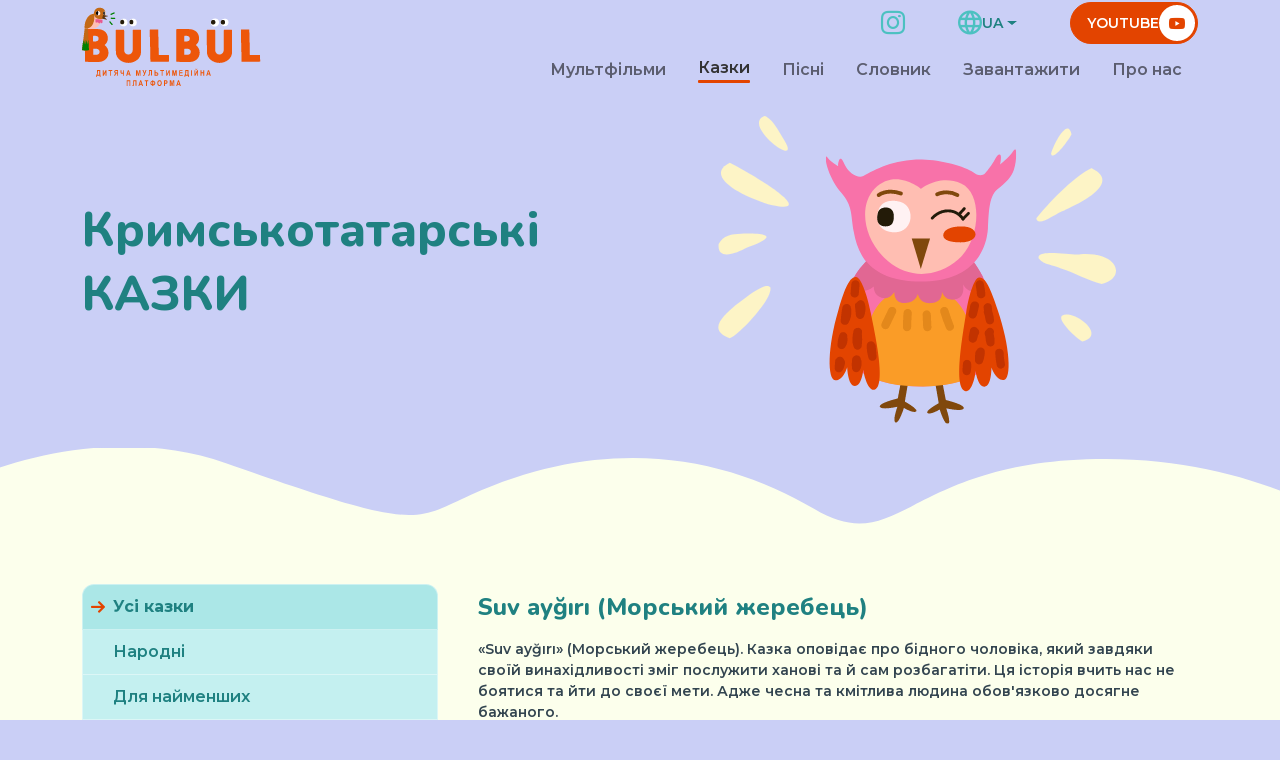

--- FILE ---
content_type: text/html; charset=UTF-8
request_url: https://www.bulbulkids.com.ua/uk/tale/musafirlikke-bargan-qarga-aqqinda-masal
body_size: 4645
content:
<!doctype html>
<html lang="uk">
    <head>
    <meta charset="UTF-8">
<meta name="viewport" content="width=device-width, initial-scale=1, shrink-to-fit=no">
    <title>Казка Морський жеребець– Bülbül</title>

<meta property="og:site_name" content="Bulbul">

    <meta property="og:title" content="Казка Морський жеребець– Bülbül">
    <meta name="twitter:title" content="Казка Морський жеребець– Bülbül">
    <meta name="description" content="Казка оповідає про бідного чоловіка, який завдяки своїй винахідливості зміг послужити ханові та й сам розбагатіти.">
    <meta name="og:description" content="Казка оповідає про бідного чоловіка, який завдяки своїй винахідливості зміг послужити ханові та й сам розбагатіти.">
    <meta name="twitter:description" content="Казка оповідає про бідного чоловіка, який завдяки своїй винахідливості зміг послужити ханові та й сам розбагатіти.">

<meta name="twitter:card" content="summary_large_image">
    <meta property="og:image" content="https://www.bulbulkids.com.ua/themes/raccoondepot-fe-layout-bulbul/assets/media/logo/og-preview.jpg">
    <meta name="twitter:image" content="https://www.bulbulkids.com.ua/themes/raccoondepot-fe-layout-bulbul/assets/media/logo/og-preview.jpg">

<meta name="twitter:image:alt" content="Bulbul">

    <meta property="og:url" content="https://www.bulbulkids.com.ua/uk/tale/musafirlikke-bargan-qarga-aqqinda-masal">

    <link rel="apple-touch-icon" sizes="180x180" href="https://www.bulbulkids.com.ua/themes/raccoondepot-fe-layout-bulbul/assets/fav/apple-touch-icon.png">
<link rel="icon" type="image/png" sizes="32x32" href="https://www.bulbulkids.com.ua/themes/raccoondepot-fe-layout-bulbul/assets/fav/favicon-32x32.png">
<link rel="icon" type="image/png" sizes="16x16" href="https://www.bulbulkids.com.ua/themes/raccoondepot-fe-layout-bulbul/assets/fav/favicon-16x16.png">
<link rel="manifest" href="https://www.bulbulkids.com.ua/themes/raccoondepot-fe-layout-bulbul/assets/fav/site.webmanifest">
<link rel="mask-icon" href="https://www.bulbulkids.com.ua/themes/raccoondepot-fe-layout-bulbul/assets/fav/safari-pinned-tab.svg" color="#5bbad5">
<meta name="msapplication-TileColor" content="#da532c">
<meta name="theme-color" content="#ffffff">    
    <script defer="defer" src="https://www.bulbulkids.com.ua/themes/raccoondepot-fe-layout-bulbul/assets/js/main.js"></script>
    <link href="https://www.bulbulkids.com.ua/themes/raccoondepot-fe-layout-bulbul/assets/css/main.css" rel="stylesheet">
    </head>    <body>
        <header class="header-main js__header-main">
    <nav class="navbar navbar-main">
        <div class="container">
            <a class="navbar-brand" href="/">
                <img class="img-fluid" src="https://www.bulbulkids.com.ua/themes/raccoondepot-fe-layout-bulbul/assets/media/logo/bulbul-logo-lg.svg" alt="Bulbul">
            </a>
            <button class="navbar-toggler" type="button" data-bs-toggle="collapse"
                    data-bs-target="#navbarSupportedContent" aria-controls="navbarSupportedContent"
                    aria-expanded="false" aria-label="Toggle navigation">
                <span class="navbar-toggler-icon"></span>
            </button>
            <div class="collapse navbar-collapse" id="navbarSupportedContent">
                <div class="navbar-main-grid">
                        <ul class="social navbar-main-social">
                            <li class="social-item">
                <a class="social-link" href="https://instagram.com/bulbul_kids.ua?utm_medium=copy_link">
                    <span class="icon icon-instagram social-icon"></span>
                </a>
            </li>
            </ul>
                    <div class="dropdown navbar-main-lang">
    <button class="btn btn-link dropdown-toggle lang js__lang" type="button" id="lang-menu" data-bs-toggle="dropdown">
        <span class="icon icon-globe lang-icon"></span>
        <span class="lang-code">UA</span>
    </button>
    <ul class="dropdown-menu dropdown-menu-end lang-dropdown" aria-labelledby="lang-menu">
                    <li><a class="dropdown-item lang-item" href="#" hreflang="ct" lang="ct" data-request="onSwitchLocale" data-request-data="locale: 'ct'">QT</a></li>
                    <li><a class="dropdown-item lang-item" href="#" hreflang="uk" lang="uk" data-request="onSwitchLocale" data-request-data="locale: 'uk'">UA</a></li>
                    <li><a class="dropdown-item lang-item" href="#" hreflang="ru" lang="ru" data-request="onSwitchLocale" data-request-data="locale: 'ru'">RU</a></li>
            </ul>
</div>                        <a class="btn cta cta--default navbar-main-cta" href="https://www.youtube.com/channel/UCpTSkD54UPErvQc2tWiQkTQ">
        <span class="cta-name">YouTube</span>
        <span class="icon icon-youtube-screen cta-icon"></span>
    </a>
                        <ul class="navbar-nav navbar-main-nav">
                    <li class="nav-item">
                                                                                                <a
                        class="nav-link "
                         href="https://www.bulbulkids.com.ua/uk/cartoons"                         >
                                                    Мультфільми
                                            </a>
                            </li>
                    <li class="nav-item">
                                                                                                                                            <a
                        class="nav-link  active text-dark"
                         href="https://www.bulbulkids.com.ua/uk/tales"                         >
                                                    Казки
                                            </a>
                            </li>
                    <li class="nav-item">
                                                                                                <a
                        class="nav-link "
                         href="https://www.bulbulkids.com.ua/uk/songs"                         >
                                                    Пісні
                                            </a>
                            </li>
                    <li class="nav-item">
                                                                                                <a
                        class="nav-link "
                         href="https://www.bulbulkids.com.ua/uk/words"                         >
                                                    Словник
                                            </a>
                            </li>
                    <li class="nav-item">
                                                                                                <a
                        class="nav-link "
                         href="https://www.bulbulkids.com.ua/uk/archives"                         >
                                                    Завантажити
                                            </a>
                            </li>
                    <li class="nav-item">
                                                                                                <a
                        class="nav-link "
                         href="https://www.bulbulkids.com.ua/uk/pro-nas"                         >
                                                    Про нас
                                            </a>
                            </li>
        
    </ul>
                </div>
            </div>
        </div>
    </nav>
</header>                            <section class="section section--gs-xl section--gct-top" style="--section-bg-color:#CACFF6">
    <div class="container">
        <div class="card card--lg">
    <div class="row card-row card-row--reverse-md">
        <div class="col-12 col-md-6">
                            <div class="ratio ratio-16x9 card-img-wrap">
                    <img class="card-img" src="/storage/app/media/owl.svg" alt="">
                </div>
                    </div>
        <div class="col-12 col-md-6">
            <div class="card-body">

                                    <h5 class="card-title">Кримськотатарські КАЗКИ</h5>
                
                
                            </div>
        </div>
    </div>
</div>    </div>
</section>        <section class="section section--gs-xl section--overflow" style="--section-bg-color:var(--bs-ivory)">
        <div class="container">
            <div class="row">
                                    <div class="col-12 col-md-4">
    <aside class="aside">
        <nav class="navbar navbar-expand-lg">
            <button class="btn btn-turquoise aside-toggler" type="button" data-bs-toggle="collapse" data-bs-target="#asideNavbar" aria-controls="asideNavbar" aria-expanded="false" aria-label="Toggle navigation">
                                                            Усі казки
                                                                                                                                                                                                                                                                                                                                                    <span class="icon icon-arrow-down aside-toggler-icon"></span>
            </button>
            <div class="collapse navbar-collapse" id="asideNavbar">
                <div class="list-group aside-list">
                                                                        <a href="/tales/masallar-cedveli#tales"
                               class="list-group-item list-group-item-action active"  aria-current="true" >
                                Усі казки
                            </a>
                                                                                                                                                                                        <a href="/tales/halq-masallari#tales"
                               class="list-group-item list-group-item-action " >
                                Народні
                            </a>
                                                                                                <a href="/tales/kickeneler-icun#tales"
                               class="list-group-item list-group-item-action " >
                                Для найменших
                            </a>
                                                                                                <a href="/tales/ayvanlar-aqqinda#tales"
                               class="list-group-item list-group-item-action " >
                                Про тварин
                            </a>
                                                                                                <a href="/tales/ziyreklik-aqqinda#tales"
                               class="list-group-item list-group-item-action " >
                                Про кмітливість
                            </a>
                                                                                                <a href="/tales/dostluq-aqqinda#tales"
                               class="list-group-item list-group-item-action " >
                                Про істинну дружбу
                            </a>
                                                                                                        </div>
            </div>
        </nav>
    </aside>
</div>                                <div class="col-12 col-md-8">
        <div class="card card--tale">
                            <div class="card-header">
                    <h5 class="card-title">Suv ayğırı (Морський жеребець)</h5>
                </div>
            
                                                                        <div class="card-body">
                <p>«Suv ayğırı» (Морський жеребець). Казка оповідає про бідного чоловіка, який завдяки своїй винахідливості зміг послужити ханові та й сам розбагатіти. Ця історія вчить нас не боятися та йти до своєї мети. Адже чесна та кмітлива людина обов'язково досягне бажаного.</p>

    </div>                                                                                <div class="card-body">
            <div class="ratio ratio-16x9">
            <iframe src="https://www.youtube.com/embed/wnADY8oT45A" title="" allowfullscreen></iframe>
        </div>
                

    </div>                                                        </div>
    <nav class="my-3">
    <ul class="pagination page-navigation">
                <li class="page-item page-navigation__item">
            <a class="page-link page-navigation__link page-navigation__link--prev" href="/tale/bulbul">
                <span class="icon icon-arrow-left page-navigation__icon"></span>
                <span>Попередня</span>
            </a>
        </li>
                <li class="page-item page-navigation__item">
            <a class="page-link page-navigation__link" href="/tales">Усі</a>
        </li>
                <li class="page-item page-navigation__item">
            <a class="page-link page-navigation__link page-navigation__link--next" href="/tale/eyilikke-kemlik-yapma">
                <span>Наступна</span>
                <span class="icon icon-arrow-right page-navigation__icon"></span>
            </a>
        </li>
            </ul>
</nav></div>
            </div>
        </div>
    </section>
        <footer class="footer-main">
    <div class="container">
                                    <div class="row">
                <div class="col-12">
                    <div class="jumbotron-cta js__jumbotron-cta">
                                                    <h2 class="jumbotron-cta-title">Вивчайте слова разом з нашим Словничком</h2>
                                                                            <a href="/words"  class="btn cta cta--default">
                                <span class="cta-name">Перейти</span>
                                <span class="icon icon-arrow-right cta-icon"></span>
                            </a>
                                            </div>
                </div>
            </div>
                <div class="row">
            <div class="col-12 col-md-4">
                <img class="img-fluid footer-main-brand" src="https://www.bulbulkids.com.ua/themes/raccoondepot-fe-layout-bulbul/assets/media/logo/bulbul-logo-md.svg" alt="Bulbul">
            </div>
            <div class="col-12 col-md-4">
            <p>Підписуйтесь на наш YouTube канал!</p>
        <div class="social-wrap footer-main-social">
                    <a class="btn cta cta--default" href="https://www.youtube.com/channel/UCpTSkD54UPErvQc2tWiQkTQ">
                <span class="cta-name">YouTube</span>
                <span class="icon icon-youtube-screen cta-icon"></span>
            </a>
        
                    <ul class="social">
                                                    <li class="social-item">
                        <a class="social-link" href="https://instagram.com/bulbul_kids.ua?utm_medium=copy_link">
                            <span class="icon icon-instagram social-icon"></span>
                        </a>
                    </li>
                            </ul>
            </div>
</div>            <div class="col-12 col-md-4">
    <div class="navbar-footer">
            <ul class="navbar-nav navbar-footer-nav">
                    <li class="nav-item">
                                                        <a
                        class="nav-link"
                         href="https://www.bulbulkids.com.ua/uk/cartoons"                         >
                                                    Мультфільми
                                            </a>
                            </li>
                    <li class="nav-item">
                                                        <a
                        class="nav-link"
                         href="https://www.bulbulkids.com.ua/uk/tales"                         >
                                                    Казки
                                            </a>
                            </li>
                    <li class="nav-item">
                                                        <a
                        class="nav-link"
                         href="https://www.bulbulkids.com.ua/uk/songs"                         >
                                                    Пісні
                                            </a>
                            </li>
            </ul>
            <ul class="navbar-nav navbar-footer-nav">
                <li class="nav-item">
                                            <a
                    class="nav-link"
                     href="https://www.bulbulkids.com.ua/uk/words"                     >
                                            Словник
                                    </a>
                    </li>
                <li class="nav-item">
                                            <a
                    class="nav-link"
                     href="/"                     >
                                            Матеріали
                                    </a>
                    </li>
                <li class="nav-item">
                                            <a
                    class="nav-link"
                     href="https://www.bulbulkids.com.ua/uk/pro-nas"                     >
                                            Про нас
                                    </a>
                    </li>
            </ul>
    </div>
</div>        </div>
        <div class="row">
    <div class="col-12"><p class="copyright">© 2026 Bülbül <br>Designed and developed by&nbsp;
        <a href="https://raccoon-depot.com" target="_blank"> Raccoon Depot</a></p></div>
</div>    </div>
    <svg class="clip-path">
    <clipPath id="cpt" clipPathUnits="objectBoundingBox">
        <path d="M0,0v0.673c0.02-0.197,0.124-1.009,0.224-0.518c0.128,0.623,0.124,0.542,0.163,0.293
			C0.48-0.136,0.559,0.107,0.616,0.577c0.057,0.47,0.061-0.427,0.188-0.461C0.905,0.089,0.975,0.682,1,1V0H0z"/>
    </clipPath>

    <clipPath id="cpb" clipPathUnits="objectBoundingBox">
        <path d="M0.387,0.552C0.48,1.136,0.559,0.893,0.616,0.423c0.057-0.47,0.061,0.427,0.188,0.461C0.905,0.911,0.975,0.318,1,0l0,0H0
    l0,0.327c0.02,0.197,0.124,1.009,0.224,0.517C0.352,0.222,0.348,0.303,0.387,0.552z"/>
    </clipPath>

    <clipPath id="cps" clipPathUnits="objectBoundingBox">
        <path d="M0.113,0.5L0.098,0.409C0.091,0.37,0.074,0.337,0.05,0.316c-0.089-0.078-0.053-0.273,0.052-0.279L0.831,0
    C0.923-0.005,1,0.101,1,0.232v0.669c0,0.058-0.054,0.078-0.074,0.028c-0.01-0.025-0.032-0.035-0.05-0.024L0.749,0.982
    C0.665,1.034,0.567,0.97,0.541,0.845C0.519,0.747,0.453,0.682,0.38,0.691L0.308,0.699C0.217,0.71,0.135,0.625,0.113,0.5z"/>
    </clipPath>

    <clipPath id="cps2" clipPathUnits="objectBoundingBox">
      <path d="M0.039,0.104l0.023,0.138c0.032,0.191,0.155,0.319,0.289,0.303l0.107-0.013
c0.107-0.013,0.206,0.084,0.238,0.234C0.735,0.952,0.876,1.048,1,0.976V0H0C0.019,0.029,0.033,0.065,0.039,0.104z"/>
    </clipPath>

    <clipPath id="cpsp" clipPathUnits="objectBoundingBox">
        <path d="M0.034,0.211C0.075,0.242,0.23,0.38,0.203,0.405C0.164,0.43-0.069,0.288,0.034,0.211z" />
        <path d="M0.033,1C-0.035,0.961,0.019,0.895,0.05,0.852c0.027-0.03,0.09-0.112,0.102-0.08C0.158,0.827,0.055,0.994,0.033,1z" />
        <path d="M0.067,0.529C0.15,0.527,0.173,0.541,0.083,0.592C0.056,0.614-0.004,0.655,0.001,0.576C0.014,0.536,0.04,0.53,0.067,0.529z
            "/>
        <path d="M0.136,0c0.01,0.005,0.023,0.025,0.03,0.043c0.01,0.022,0.017,0.043,0.027,0.068C0.247,0.247,0.063,0.038,0.136,0z" />
        <path d="M0.963,0.707C0.922,0.697,0.882,0.672,0.84,0.658C0.815,0.644,0.791,0.654,0.771,0.624c-0.009-0.044,0.102-0.028,0.12-0.04
            C1.004,0.552,1.032,0.67,0.963,0.707z"/>
        <path d="M0.896,0.196C0.988,0.246,0.87,0.36,0.829,0.397C0.806,0.413,0.758,0.49,0.751,0.447c0.042-0.1,0.101-0.214,0.145-0.254
            C0.896,0.194,0.896,0.195,0.896,0.196z"/>
        <path d="M0.925,0.974c-0.016-0.011-0.08-0.08-0.067-0.105C0.89,0.831,0.997,0.934,0.925,0.974z" />
        <path d="M0.825,0.053C0.822,0.071,0.78,0.188,0.772,0.151C0.773,0.119,0.808-0.029,0.825,0.053z" />
    </clipPath>
</svg></footer>
<div itemscope itemtype="http://schema.org/Organization" style="display: none;">
    <span itemprop="name">Bülbül </span>

    <div itemprop="address" itemscope itemtype="http://schema.org/PostalAddress">Address:<span itemprop="streetAddress">Адреса</span>
                            <span itemprop="postalCode">Контактний індекс</span>
                <span itemprop="addressLocality">Місто, Країна</span>
    </div>
                    Phone:<span itemprop="telephone">Контактнийтелефон</span>
                Email:<span itemprop="email">Контактний email</span>
    </div><script src="https://ajax.googleapis.com/ajax/libs/jquery/3.3.1/jquery.min.js"></script>
<script src="/modules/system/assets/js/framework.js?v=1.1.3"></script>
<script src="/modules/system/assets/js/framework.extras.js?v=1.1.3"></script>
<link rel="stylesheet" property="stylesheet" href="/modules/system/assets/css/framework.extras.css?v=1.1.3">
    <script defer src="https://static.cloudflareinsights.com/beacon.min.js/vcd15cbe7772f49c399c6a5babf22c1241717689176015" integrity="sha512-ZpsOmlRQV6y907TI0dKBHq9Md29nnaEIPlkf84rnaERnq6zvWvPUqr2ft8M1aS28oN72PdrCzSjY4U6VaAw1EQ==" data-cf-beacon='{"version":"2024.11.0","token":"22e2e8ab474a4bc78fe8094fd5857566","r":1,"server_timing":{"name":{"cfCacheStatus":true,"cfEdge":true,"cfExtPri":true,"cfL4":true,"cfOrigin":true,"cfSpeedBrain":true},"location_startswith":null}}' crossorigin="anonymous"></script>
</body>
</html>

--- FILE ---
content_type: text/css
request_url: https://www.bulbulkids.com.ua/themes/raccoondepot-fe-layout-bulbul/assets/css/main.css
body_size: 30973
content:
@import url(https://fonts.googleapis.com/css2?family=Montserrat:wght@600;700&family=Nunito:wght@800&display=swap);.aside{top:calc(var(--hm-height) + 1rem)}.aside-toggler-icon{transition:transform .3s ease;will-change:transform}.aside-toggler[aria-expanded=true] .aside-toggler-icon{transform:rotate(180deg)}.audio-player-grid-header{border-bottom:.25rem solid var(--section-contrast-color,#fff)}.audio-player-grid-header:after{content:none!important}@media (max-width:767.98px){.audio-player-row{background-color:#fff;border-radius:.5rem;grid-template-columns:1fr}.audio-player-row:after{content:none!important}}@media (min-width:768px){.audio-player-row{grid-template-columns:repeat(3,1fr)}}.audio-player-row:after{background-image:repeating-linear-gradient(to right,var(--section-contrast-color,#fff) 0 .75rem,transparent .75rem 1.2rem);content:"";height:.125rem;opacity:.5}.audio-player-wrapper .audio-player{border-color:var(--section-contrast-color,#e34400)!important}@media (max-width:767.98px){.audio-player-wrapper--small:before{content:attr(data-code);width:1.75rem}}@media (max-width:575.98px){.card-grid.card-grid--row{grid-template-columns:repeat(4,1fr)}}@media (min-width:576px){.card-grid.card-grid--row{grid-template-columns:repeat(auto-fit,minmax(15%,1fr))}}@media (max-width:575.98px){.card-grid.card-grid--row .card{grid-column:span 2}.card-grid.card-grid--row .card:nth-child(odd):last-child{grid-column:2/4}}.card-grid.card-grid--row-col-2{grid-template-columns:repeat(2,1fr)}.card-img[src$=jpeg],.card-img[src$=jpg],.card-img[src$=png]{object-fit:cover;object-position:center}.card-img-wrap--splash:after{background-color:var(--section-bg-color);content:"";transform:scale(.9)}.cta-img{height:1.875rem!important}@media (max-width:575.98px){.footer-main .row:not(:first-of-type){--bs-gutter-y:2rem}}.footer-main .jumbotron-cta{margin-top:calc(var(--jc-height)/-2)}.navbar-footer-nav .nav-link:before{content:"\2022"}.header-main{transition:background-color .2s ease;will-change:background-color}.header-main--sticky{background-color:var(--hm-bg-color,#c4f0f0)}.header-main+.section{margin-top:calc(var(--hm-height)*-1);padding-top:calc(var(--hm-height)*1.25)!important}@media (max-width:991.98px){.navbar-main-grid{grid-template-areas:"s l" "nmn nmn" "c c";grid-template-columns:1fr 1fr}}@media (min-width:992px){.navbar-main-grid{grid-template-areas:"s l c" "nmn nmn nmn";grid-template-columns:1fr auto auto}}.navbar-main-social{grid-area:s}.navbar-main-lang{grid-area:l}.navbar-main-nav{grid-area:nmn}.navbar-main-nav .nav-link.active:after{content:""}.navbar-main-cta{grid-area:c}@media (max-width:575.98px){.navbar-main .navbar-brand .img-fluid{max-height:3.75rem}}@media (min-width:576px){.navbar-main .navbar-brand .img-fluid{max-height:5rem}}.lang-dropdown{min-width:unset!important}.page-navigation__item{flex-basis:6.25rem}.section{background-color:var(--section-bg-color,#fff)}@media (max-width:575.98px){.section{--gt-shape-height:8vh;--gt-shape-width:43.75rem}}@media (min-width:576px){.section{--gt-shape-width:93.75rem}}@media (min-width:576px) and (max-width:1199.98px){.section{--gt-shape-height:12vh}}@media (min-width:1200px){.section{--gt-shape-height:15vh}}.section:last-of-type{padding-bottom:calc(var(--jc-height, 1.5rem)/2 + 1rem)!important}.section--gct-bottom,.section--gct-top{margin-bottom:calc(var(--gt-shape-height)*-1)}.section--gct-bottom:after,.section--gct-top:after{background-color:var(--section-bg-color);content:"";height:var(--gt-shape-height);min-width:var(--gt-shape-width,100%);top:1.4375rem;transform:translate3d(-50%,0,0)}.section--gct-bottom+.section,.section--gct-top+.section{padding-top:calc(var(--gt-shape-height)*1.25)!important}.section-title{max-width:40.75rem}:root{--bs-gray-100:#f8f9fa;--bs-gray-200:#e9ecef;--bs-gray-300:#a0a0a0;--bs-gray-400:#ced4da;--bs-gray-500:#adb5bd;--bs-gray-600:#6c757d;--bs-gray-700:#495057;--bs-gray-800:#333;--bs-gray-900:#334550;--bs-primary:#e34400;--bs-white:#fff;--bs-cyan-light:#c4f0f0;--bs-cyan-lighten:#def7ff;--bs-powder-blue:#abe7e7;--bs-ivory:#fcffec;--bs-lemon:#fdf4c6;--bs-lemon-lime:#c6e58f;--bs-lemon-chiffon:#fdf7be;--bs-slate-gray:#c0e7f3;--bs-slate-gray-dark:#334550;--bs-floral:#fffcec;--bs-steel-blue:#cacff6;--bs-sea-green-dark:#c1eec9;--bs-turquoise:#1f8181;--bs-turquoise-medium:#4cc1c1;--bs-dark:#333;--bs-primary-rgb:227,68,0;--bs-cyan-light-rgb:196,240,240;--bs-cyan-lighten-rgb:222,247,255;--bs-powder-blue-rgb:171,231,231;--bs-ivory-rgb:252,255,236;--bs-lemon-rgb:253,244,198;--bs-lemon-lime-rgb:198,229,143;--bs-lemon-chiffon-rgb:253,247,190;--bs-slate-gray-rgb:192,231,243;--bs-slate-gray-dark-rgb:51,69,80;--bs-floral-rgb:255,252,236;--bs-steel-blue-rgb:202,207,246;--bs-sea-green-dark-rgb:193,238,201;--bs-turquoise-rgb:31,129,129;--bs-turquoise-medium-rgb:76,193,193;--bs-dark-rgb:51,51,51;--bs-white-rgb:255,255,255;--bs-black-rgb:0,0,0;--bs-body-color-rgb:51,69,80;--bs-body-bg-rgb:255,255,255;--bs-font-sans-serif:"Montserrat",sans-serif;--bs-font-monospace:SFMono-Regular,Menlo,Monaco,Consolas,"Liberation Mono","Courier New",monospace;--bs-gradient:linear-gradient(180deg,hsla(0,0%,100%,.15),hsla(0,0%,100%,0));--bs-body-font-family:var(--bs-font-sans-serif);--bs-body-font-size:1rem;--bs-body-font-weight:600;--bs-body-line-height:1.5;--bs-body-color:#334550;--bs-body-bg:#fff}*,:after,:before{box-sizing:border-box}@media (prefers-reduced-motion:no-preference){:root{scroll-behavior:smooth}}body{-webkit-text-size-adjust:100%;-webkit-tap-highlight-color:rgba(0,0,0,0);background-color:var(--bs-body-bg);color:var(--bs-body-color);font-family:var(--bs-body-font-family);font-size:var(--bs-body-font-size);font-weight:var(--bs-body-font-weight);line-height:var(--bs-body-line-height);margin:0;text-align:var(--bs-body-text-align)}hr{background-color:currentColor;border:0;color:inherit;margin:1rem 0;opacity:.25}hr:not([size]){height:1px}.h1,.h2,.h3,.h4,.h5,.h6,h1,h2,h3,h4,h5,h6{color:#1f8181;font-family:Nunito,sans-serif;font-weight:800;line-height:1.35;margin-bottom:.5rem;margin-top:0}.h1,h1{font-size:calc(1.425rem + 2.1vw)}@media (min-width:1200px){.h1,h1{font-size:3rem}}.h2,h2{font-size:calc(1.325rem + .9vw)}@media (min-width:1200px){.h2,h2{font-size:2rem}}.h3,h3{font-size:calc(1.3rem + .6vw)}@media (min-width:1200px){.h3,h3{font-size:1.75rem}}.h4,h4{font-size:calc(1.275rem + .3vw)}@media (min-width:1200px){.h4,h4{font-size:1.5rem}}.h5,h5{font-size:1.25rem}.h6,h6{font-size:1rem}p{margin-bottom:1rem;margin-top:0}abbr[data-bs-original-title],abbr[title]{cursor:help;text-decoration:underline dotted;text-decoration-skip-ink:none}address{font-style:normal;line-height:inherit;margin-bottom:1rem}ol,ul{padding-left:2rem}dl,ol,ul{margin-bottom:1rem;margin-top:0}ol ol,ol ul,ul ol,ul ul{margin-bottom:0}dt{font-weight:700}dd{margin-bottom:.5rem;margin-left:0}blockquote{margin:0 0 1rem}b,strong{font-weight:700}.aside-toggler-icon,.small,small{font-size:.875em}.mark,mark{background-color:#fcf8e3;padding:.2em}sub,sup{font-size:.75em;line-height:0;position:relative;vertical-align:baseline}sub{bottom:-.25em}sup{top:-.5em}a{color:#1f8181;text-decoration:underline}a:hover{color:#196767}a:not([href]):not([class]),a:not([href]):not([class]):hover{color:inherit;text-decoration:none}code,kbd,pre,samp{direction:ltr;font-family:var(--bs-font-monospace);font-size:1em;unicode-bidi:bidi-override}pre{display:block;font-size:.875em;margin-bottom:1rem;margin-top:0;overflow:auto}pre code{color:inherit;font-size:inherit;word-break:normal}code{word-wrap:break-word;color:#d63384;font-size:.875em}a>code{color:inherit}kbd{background-color:#334550;border-radius:.2rem;color:#fff;font-size:.875em;padding:.2rem .4rem}kbd kbd{font-size:1em;font-weight:700;padding:0}figure{margin:0 0 1rem}img,svg{vertical-align:middle}table{border-collapse:collapse;caption-side:bottom}caption{color:#a0a0a0;padding-bottom:.5rem;padding-top:.5rem;text-align:left}th{text-align:inherit;text-align:-webkit-match-parent}tbody,td,tfoot,th,thead,tr{border:0 solid;border-color:inherit}label{display:inline-block}button{border-radius:0}button:focus:not(:focus-visible){outline:0}button,input,optgroup,select,textarea{font-family:inherit;font-size:inherit;line-height:inherit;margin:0}button,select{text-transform:none}[role=button]{cursor:pointer}select{word-wrap:normal}select:disabled{opacity:1}[list]::-webkit-calendar-picker-indicator{display:none}[type=button],[type=reset],[type=submit],button{-webkit-appearance:button}[type=button]:not(:disabled),[type=reset]:not(:disabled),[type=submit]:not(:disabled),button:not(:disabled){cursor:pointer}::-moz-focus-inner{border-style:none;padding:0}textarea{resize:vertical}fieldset{border:0;margin:0;min-width:0;padding:0}legend{float:left;font-size:calc(1.275rem + .3vw);line-height:inherit;margin-bottom:.5rem;padding:0;width:100%}@media (min-width:1200px){legend{font-size:1.5rem}}legend+*{clear:left}::-webkit-datetime-edit-day-field,::-webkit-datetime-edit-fields-wrapper,::-webkit-datetime-edit-hour-field,::-webkit-datetime-edit-minute,::-webkit-datetime-edit-month-field,::-webkit-datetime-edit-text,::-webkit-datetime-edit-year-field{padding:0}::-webkit-inner-spin-button{height:auto}[type=search]{-webkit-appearance:textfield;outline-offset:-2px}::-webkit-search-decoration{-webkit-appearance:none}::-webkit-color-swatch-wrapper{padding:0}::file-selector-button{font:inherit}::-webkit-file-upload-button{-webkit-appearance:button;font:inherit}output{display:inline-block}iframe{border:0}summary{cursor:pointer;display:list-item}progress{vertical-align:baseline}[hidden]{display:none!important}.lead{font-size:1.125rem;font-weight:600}.display-1{font-size:calc(1.625rem + 4.5vw);font-weight:300;line-height:1.35}@media (min-width:1200px){.display-1{font-size:5rem}}.display-2{font-size:calc(1.575rem + 3.9vw);font-weight:300;line-height:1.35}@media (min-width:1200px){.display-2{font-size:4.5rem}}.display-3{font-size:calc(1.525rem + 3.3vw);font-weight:300;line-height:1.35}@media (min-width:1200px){.display-3{font-size:4rem}}.display-4{font-size:calc(1.475rem + 2.7vw);font-weight:300;line-height:1.35}@media (min-width:1200px){.display-4{font-size:3.5rem}}.display-5{font-size:calc(1.425rem + 2.1vw);font-weight:300;line-height:1.35}@media (min-width:1200px){.display-5{font-size:3rem}}.display-6{font-size:calc(1.375rem + 1.5vw);font-weight:300;line-height:1.35}@media (min-width:1200px){.display-6{font-size:2.5rem}}.list-inline,.list-unstyled,.social{list-style:none;padding-left:0}.list-inline-item{display:inline-block}.list-inline-item:not(:last-child){margin-right:.5rem}.initialism{font-size:.875em;text-transform:uppercase}.blockquote{font-size:1.25rem;margin-bottom:1rem}.blockquote>:last-child{margin-bottom:0}.blockquote-footer{color:#6c757d;font-size:.875em;margin-bottom:1rem;margin-top:-1rem}.blockquote-footer:before{content:"\2014\00A0"}.img-fluid,.img-thumbnail{height:auto;max-width:100%}.img-thumbnail{background-color:#fff;border:1px solid #a0a0a0;border-radius:.25rem;padding:.25rem}.figure{display:inline-block}.figure-img{line-height:1;margin-bottom:.5rem}.figure-caption{color:#6c757d;font-size:.875em}.container,.container-fluid,.container-lg,.container-md,.container-sm,.container-xl,.container-xxl{margin-left:auto;margin-right:auto;padding-left:var(--bs-gutter-x,.75rem);padding-right:var(--bs-gutter-x,.75rem);width:100%}@media (min-width:576px){.container,.container-sm{max-width:540px}}@media (min-width:768px){.container,.container-md,.container-sm{max-width:720px}}@media (min-width:992px){.container,.container-lg,.container-md,.container-sm{max-width:960px}}@media (min-width:1200px){.container,.container-lg,.container-md,.container-sm,.container-xl{max-width:1140px}}@media (min-width:1400px){.container,.container-lg,.container-md,.container-sm,.container-xl,.container-xxl{max-width:1320px}}.row{--bs-gutter-x:1.5rem;--bs-gutter-y:0;display:flex;flex-wrap:wrap;margin-left:calc(var(--bs-gutter-x)*-.5);margin-right:calc(var(--bs-gutter-x)*-.5);margin-top:calc(var(--bs-gutter-y)*-1)}.row>*{flex-shrink:0;margin-top:var(--bs-gutter-y);max-width:100%;padding-left:calc(var(--bs-gutter-x)*.5);padding-right:calc(var(--bs-gutter-x)*.5);width:100%}.col{flex:1 0 0%}.row-cols-auto>*{flex:0 0 auto;width:auto}.row-cols-1>*{flex:0 0 auto;width:100%}.row-cols-2>*{flex:0 0 auto;width:50%}.row-cols-3>*{flex:0 0 auto;width:33.33333%}.row-cols-4>*{flex:0 0 auto;width:25%}.row-cols-5>*{flex:0 0 auto;width:20%}.row-cols-6>*{flex:0 0 auto;width:16.66667%}.col-auto{flex:0 0 auto;width:auto}.col-1{flex:0 0 auto;width:8.33333%}.col-2{flex:0 0 auto;width:16.66667%}.col-3{flex:0 0 auto;width:25%}.col-4{flex:0 0 auto;width:33.33333%}.col-5{flex:0 0 auto;width:41.66667%}.col-6{flex:0 0 auto;width:50%}.col-7{flex:0 0 auto;width:58.33333%}.col-8{flex:0 0 auto;width:66.66667%}.col-9{flex:0 0 auto;width:75%}.col-10{flex:0 0 auto;width:83.33333%}.col-11{flex:0 0 auto;width:91.66667%}.col-12{flex:0 0 auto;width:100%}.offset-1{margin-left:8.33333%}.offset-2{margin-left:16.66667%}.offset-3{margin-left:25%}.offset-4{margin-left:33.33333%}.offset-5{margin-left:41.66667%}.offset-6{margin-left:50%}.offset-7{margin-left:58.33333%}.offset-8{margin-left:66.66667%}.offset-9{margin-left:75%}.offset-10{margin-left:83.33333%}.offset-11{margin-left:91.66667%}.g-0,.gx-0{--bs-gutter-x:0}.g-0,.gy-0{--bs-gutter-y:0}.g-1,.gx-1{--bs-gutter-x:.25rem}.g-1,.gy-1{--bs-gutter-y:.25rem}.g-2,.gx-2{--bs-gutter-x:.5rem}.g-2,.gy-2{--bs-gutter-y:.5rem}.g-3,.gx-3{--bs-gutter-x:1rem}.g-3,.gy-3{--bs-gutter-y:1rem}.g-4,.gx-4{--bs-gutter-x:1.5rem}.g-4,.gy-4{--bs-gutter-y:1.5rem}.g-5,.gx-5{--bs-gutter-x:3rem}.g-5,.gy-5{--bs-gutter-y:3rem}.g-6,.gx-6{--bs-gutter-x:5rem}.g-6,.gy-6{--bs-gutter-y:5rem}.g-px-2,.gx-px-2{--bs-gutter-x:.125rem}.g-px-2,.gy-px-2{--bs-gutter-y:.125rem}.g-px-10,.gx-px-10{--bs-gutter-x:.625rem}.g-px-10,.gy-px-10{--bs-gutter-y:.625rem}.g-px-30,.gx-px-30{--bs-gutter-x:1.875rem}.g-px-30,.gy-px-30{--bs-gutter-y:1.875rem}.g-px-40,.gx-px-40{--bs-gutter-x:2.5rem}.g-px-40,.gy-px-40{--bs-gutter-y:2.5rem}@media (min-width:576px){.col-sm{flex:1 0 0%}.row-cols-sm-auto>*{flex:0 0 auto;width:auto}.row-cols-sm-1>*{flex:0 0 auto;width:100%}.row-cols-sm-2>*{flex:0 0 auto;width:50%}.row-cols-sm-3>*{flex:0 0 auto;width:33.33333%}.row-cols-sm-4>*{flex:0 0 auto;width:25%}.row-cols-sm-5>*{flex:0 0 auto;width:20%}.row-cols-sm-6>*{flex:0 0 auto;width:16.66667%}.col-sm-auto{flex:0 0 auto;width:auto}.col-sm-1{flex:0 0 auto;width:8.33333%}.col-sm-2{flex:0 0 auto;width:16.66667%}.col-sm-3{flex:0 0 auto;width:25%}.col-sm-4{flex:0 0 auto;width:33.33333%}.col-sm-5{flex:0 0 auto;width:41.66667%}.col-sm-6{flex:0 0 auto;width:50%}.col-sm-7{flex:0 0 auto;width:58.33333%}.col-sm-8{flex:0 0 auto;width:66.66667%}.col-sm-9{flex:0 0 auto;width:75%}.col-sm-10{flex:0 0 auto;width:83.33333%}.col-sm-11{flex:0 0 auto;width:91.66667%}.col-sm-12{flex:0 0 auto;width:100%}.offset-sm-0{margin-left:0}.offset-sm-1{margin-left:8.33333%}.offset-sm-2{margin-left:16.66667%}.offset-sm-3{margin-left:25%}.offset-sm-4{margin-left:33.33333%}.offset-sm-5{margin-left:41.66667%}.offset-sm-6{margin-left:50%}.offset-sm-7{margin-left:58.33333%}.offset-sm-8{margin-left:66.66667%}.offset-sm-9{margin-left:75%}.offset-sm-10{margin-left:83.33333%}.offset-sm-11{margin-left:91.66667%}.g-sm-0,.gx-sm-0{--bs-gutter-x:0}.g-sm-0,.gy-sm-0{--bs-gutter-y:0}.g-sm-1,.gx-sm-1{--bs-gutter-x:.25rem}.g-sm-1,.gy-sm-1{--bs-gutter-y:.25rem}.g-sm-2,.gx-sm-2{--bs-gutter-x:.5rem}.g-sm-2,.gy-sm-2{--bs-gutter-y:.5rem}.g-sm-3,.gx-sm-3{--bs-gutter-x:1rem}.g-sm-3,.gy-sm-3{--bs-gutter-y:1rem}.g-sm-4,.gx-sm-4{--bs-gutter-x:1.5rem}.g-sm-4,.gy-sm-4{--bs-gutter-y:1.5rem}.g-sm-5,.gx-sm-5{--bs-gutter-x:3rem}.g-sm-5,.gy-sm-5{--bs-gutter-y:3rem}.g-sm-6,.gx-sm-6{--bs-gutter-x:5rem}.g-sm-6,.gy-sm-6{--bs-gutter-y:5rem}.g-sm-px-2,.gx-sm-px-2{--bs-gutter-x:.125rem}.g-sm-px-2,.gy-sm-px-2{--bs-gutter-y:.125rem}.g-sm-px-10,.gx-sm-px-10{--bs-gutter-x:.625rem}.g-sm-px-10,.gy-sm-px-10{--bs-gutter-y:.625rem}.g-sm-px-30,.gx-sm-px-30{--bs-gutter-x:1.875rem}.g-sm-px-30,.gy-sm-px-30{--bs-gutter-y:1.875rem}.g-sm-px-40,.gx-sm-px-40{--bs-gutter-x:2.5rem}.g-sm-px-40,.gy-sm-px-40{--bs-gutter-y:2.5rem}}@media (min-width:768px){.col-md{flex:1 0 0%}.row-cols-md-auto>*{flex:0 0 auto;width:auto}.row-cols-md-1>*{flex:0 0 auto;width:100%}.row-cols-md-2>*{flex:0 0 auto;width:50%}.row-cols-md-3>*{flex:0 0 auto;width:33.33333%}.row-cols-md-4>*{flex:0 0 auto;width:25%}.row-cols-md-5>*{flex:0 0 auto;width:20%}.row-cols-md-6>*{flex:0 0 auto;width:16.66667%}.col-md-auto{flex:0 0 auto;width:auto}.col-md-1{flex:0 0 auto;width:8.33333%}.col-md-2{flex:0 0 auto;width:16.66667%}.col-md-3{flex:0 0 auto;width:25%}.col-md-4{flex:0 0 auto;width:33.33333%}.col-md-5{flex:0 0 auto;width:41.66667%}.col-md-6{flex:0 0 auto;width:50%}.col-md-7{flex:0 0 auto;width:58.33333%}.col-md-8{flex:0 0 auto;width:66.66667%}.col-md-9{flex:0 0 auto;width:75%}.col-md-10{flex:0 0 auto;width:83.33333%}.col-md-11{flex:0 0 auto;width:91.66667%}.col-md-12{flex:0 0 auto;width:100%}.offset-md-0{margin-left:0}.offset-md-1{margin-left:8.33333%}.offset-md-2{margin-left:16.66667%}.offset-md-3{margin-left:25%}.offset-md-4{margin-left:33.33333%}.offset-md-5{margin-left:41.66667%}.offset-md-6{margin-left:50%}.offset-md-7{margin-left:58.33333%}.offset-md-8{margin-left:66.66667%}.offset-md-9{margin-left:75%}.offset-md-10{margin-left:83.33333%}.offset-md-11{margin-left:91.66667%}.g-md-0,.gx-md-0{--bs-gutter-x:0}.g-md-0,.gy-md-0{--bs-gutter-y:0}.g-md-1,.gx-md-1{--bs-gutter-x:.25rem}.g-md-1,.gy-md-1{--bs-gutter-y:.25rem}.g-md-2,.gx-md-2{--bs-gutter-x:.5rem}.g-md-2,.gy-md-2{--bs-gutter-y:.5rem}.g-md-3,.gx-md-3{--bs-gutter-x:1rem}.g-md-3,.gy-md-3{--bs-gutter-y:1rem}.g-md-4,.gx-md-4{--bs-gutter-x:1.5rem}.g-md-4,.gy-md-4{--bs-gutter-y:1.5rem}.g-md-5,.gx-md-5{--bs-gutter-x:3rem}.g-md-5,.gy-md-5{--bs-gutter-y:3rem}.g-md-6,.gx-md-6{--bs-gutter-x:5rem}.g-md-6,.gy-md-6{--bs-gutter-y:5rem}.g-md-px-2,.gx-md-px-2{--bs-gutter-x:.125rem}.g-md-px-2,.gy-md-px-2{--bs-gutter-y:.125rem}.g-md-px-10,.gx-md-px-10{--bs-gutter-x:.625rem}.g-md-px-10,.gy-md-px-10{--bs-gutter-y:.625rem}.g-md-px-30,.gx-md-px-30{--bs-gutter-x:1.875rem}.g-md-px-30,.gy-md-px-30{--bs-gutter-y:1.875rem}.g-md-px-40,.gx-md-px-40{--bs-gutter-x:2.5rem}.g-md-px-40,.gy-md-px-40{--bs-gutter-y:2.5rem}}@media (min-width:992px){.col-lg{flex:1 0 0%}.row-cols-lg-auto>*{flex:0 0 auto;width:auto}.row-cols-lg-1>*{flex:0 0 auto;width:100%}.row-cols-lg-2>*{flex:0 0 auto;width:50%}.row-cols-lg-3>*{flex:0 0 auto;width:33.33333%}.row-cols-lg-4>*{flex:0 0 auto;width:25%}.row-cols-lg-5>*{flex:0 0 auto;width:20%}.row-cols-lg-6>*{flex:0 0 auto;width:16.66667%}.col-lg-auto{flex:0 0 auto;width:auto}.col-lg-1{flex:0 0 auto;width:8.33333%}.col-lg-2{flex:0 0 auto;width:16.66667%}.col-lg-3{flex:0 0 auto;width:25%}.col-lg-4{flex:0 0 auto;width:33.33333%}.col-lg-5{flex:0 0 auto;width:41.66667%}.col-lg-6{flex:0 0 auto;width:50%}.col-lg-7{flex:0 0 auto;width:58.33333%}.col-lg-8{flex:0 0 auto;width:66.66667%}.col-lg-9{flex:0 0 auto;width:75%}.col-lg-10{flex:0 0 auto;width:83.33333%}.col-lg-11{flex:0 0 auto;width:91.66667%}.col-lg-12{flex:0 0 auto;width:100%}.offset-lg-0{margin-left:0}.offset-lg-1{margin-left:8.33333%}.offset-lg-2{margin-left:16.66667%}.offset-lg-3{margin-left:25%}.offset-lg-4{margin-left:33.33333%}.offset-lg-5{margin-left:41.66667%}.offset-lg-6{margin-left:50%}.offset-lg-7{margin-left:58.33333%}.offset-lg-8{margin-left:66.66667%}.offset-lg-9{margin-left:75%}.offset-lg-10{margin-left:83.33333%}.offset-lg-11{margin-left:91.66667%}.g-lg-0,.gx-lg-0{--bs-gutter-x:0}.g-lg-0,.gy-lg-0{--bs-gutter-y:0}.g-lg-1,.gx-lg-1{--bs-gutter-x:.25rem}.g-lg-1,.gy-lg-1{--bs-gutter-y:.25rem}.g-lg-2,.gx-lg-2{--bs-gutter-x:.5rem}.g-lg-2,.gy-lg-2{--bs-gutter-y:.5rem}.g-lg-3,.gx-lg-3{--bs-gutter-x:1rem}.g-lg-3,.gy-lg-3{--bs-gutter-y:1rem}.g-lg-4,.gx-lg-4{--bs-gutter-x:1.5rem}.g-lg-4,.gy-lg-4{--bs-gutter-y:1.5rem}.g-lg-5,.gx-lg-5{--bs-gutter-x:3rem}.g-lg-5,.gy-lg-5{--bs-gutter-y:3rem}.g-lg-6,.gx-lg-6{--bs-gutter-x:5rem}.g-lg-6,.gy-lg-6{--bs-gutter-y:5rem}.g-lg-px-2,.gx-lg-px-2{--bs-gutter-x:.125rem}.g-lg-px-2,.gy-lg-px-2{--bs-gutter-y:.125rem}.g-lg-px-10,.gx-lg-px-10{--bs-gutter-x:.625rem}.g-lg-px-10,.gy-lg-px-10{--bs-gutter-y:.625rem}.g-lg-px-30,.gx-lg-px-30{--bs-gutter-x:1.875rem}.g-lg-px-30,.gy-lg-px-30{--bs-gutter-y:1.875rem}.g-lg-px-40,.gx-lg-px-40{--bs-gutter-x:2.5rem}.g-lg-px-40,.gy-lg-px-40{--bs-gutter-y:2.5rem}}@media (min-width:1200px){.col-xl{flex:1 0 0%}.row-cols-xl-auto>*{flex:0 0 auto;width:auto}.row-cols-xl-1>*{flex:0 0 auto;width:100%}.row-cols-xl-2>*{flex:0 0 auto;width:50%}.row-cols-xl-3>*{flex:0 0 auto;width:33.33333%}.row-cols-xl-4>*{flex:0 0 auto;width:25%}.row-cols-xl-5>*{flex:0 0 auto;width:20%}.row-cols-xl-6>*{flex:0 0 auto;width:16.66667%}.col-xl-auto{flex:0 0 auto;width:auto}.col-xl-1{flex:0 0 auto;width:8.33333%}.col-xl-2{flex:0 0 auto;width:16.66667%}.col-xl-3{flex:0 0 auto;width:25%}.col-xl-4{flex:0 0 auto;width:33.33333%}.col-xl-5{flex:0 0 auto;width:41.66667%}.col-xl-6{flex:0 0 auto;width:50%}.col-xl-7{flex:0 0 auto;width:58.33333%}.col-xl-8{flex:0 0 auto;width:66.66667%}.col-xl-9{flex:0 0 auto;width:75%}.col-xl-10{flex:0 0 auto;width:83.33333%}.col-xl-11{flex:0 0 auto;width:91.66667%}.col-xl-12{flex:0 0 auto;width:100%}.offset-xl-0{margin-left:0}.offset-xl-1{margin-left:8.33333%}.offset-xl-2{margin-left:16.66667%}.offset-xl-3{margin-left:25%}.offset-xl-4{margin-left:33.33333%}.offset-xl-5{margin-left:41.66667%}.offset-xl-6{margin-left:50%}.offset-xl-7{margin-left:58.33333%}.offset-xl-8{margin-left:66.66667%}.offset-xl-9{margin-left:75%}.offset-xl-10{margin-left:83.33333%}.offset-xl-11{margin-left:91.66667%}.g-xl-0,.gx-xl-0{--bs-gutter-x:0}.g-xl-0,.gy-xl-0{--bs-gutter-y:0}.g-xl-1,.gx-xl-1{--bs-gutter-x:.25rem}.g-xl-1,.gy-xl-1{--bs-gutter-y:.25rem}.g-xl-2,.gx-xl-2{--bs-gutter-x:.5rem}.g-xl-2,.gy-xl-2{--bs-gutter-y:.5rem}.g-xl-3,.gx-xl-3{--bs-gutter-x:1rem}.g-xl-3,.gy-xl-3{--bs-gutter-y:1rem}.g-xl-4,.gx-xl-4{--bs-gutter-x:1.5rem}.g-xl-4,.gy-xl-4{--bs-gutter-y:1.5rem}.g-xl-5,.gx-xl-5{--bs-gutter-x:3rem}.g-xl-5,.gy-xl-5{--bs-gutter-y:3rem}.g-xl-6,.gx-xl-6{--bs-gutter-x:5rem}.g-xl-6,.gy-xl-6{--bs-gutter-y:5rem}.g-xl-px-2,.gx-xl-px-2{--bs-gutter-x:.125rem}.g-xl-px-2,.gy-xl-px-2{--bs-gutter-y:.125rem}.g-xl-px-10,.gx-xl-px-10{--bs-gutter-x:.625rem}.g-xl-px-10,.gy-xl-px-10{--bs-gutter-y:.625rem}.g-xl-px-30,.gx-xl-px-30{--bs-gutter-x:1.875rem}.g-xl-px-30,.gy-xl-px-30{--bs-gutter-y:1.875rem}.g-xl-px-40,.gx-xl-px-40{--bs-gutter-x:2.5rem}.g-xl-px-40,.gy-xl-px-40{--bs-gutter-y:2.5rem}}@media (min-width:1400px){.col-xxl{flex:1 0 0%}.row-cols-xxl-auto>*{flex:0 0 auto;width:auto}.row-cols-xxl-1>*{flex:0 0 auto;width:100%}.row-cols-xxl-2>*{flex:0 0 auto;width:50%}.row-cols-xxl-3>*{flex:0 0 auto;width:33.33333%}.row-cols-xxl-4>*{flex:0 0 auto;width:25%}.row-cols-xxl-5>*{flex:0 0 auto;width:20%}.row-cols-xxl-6>*{flex:0 0 auto;width:16.66667%}.col-xxl-auto{flex:0 0 auto;width:auto}.col-xxl-1{flex:0 0 auto;width:8.33333%}.col-xxl-2{flex:0 0 auto;width:16.66667%}.col-xxl-3{flex:0 0 auto;width:25%}.col-xxl-4{flex:0 0 auto;width:33.33333%}.col-xxl-5{flex:0 0 auto;width:41.66667%}.col-xxl-6{flex:0 0 auto;width:50%}.col-xxl-7{flex:0 0 auto;width:58.33333%}.col-xxl-8{flex:0 0 auto;width:66.66667%}.col-xxl-9{flex:0 0 auto;width:75%}.col-xxl-10{flex:0 0 auto;width:83.33333%}.col-xxl-11{flex:0 0 auto;width:91.66667%}.col-xxl-12{flex:0 0 auto;width:100%}.offset-xxl-0{margin-left:0}.offset-xxl-1{margin-left:8.33333%}.offset-xxl-2{margin-left:16.66667%}.offset-xxl-3{margin-left:25%}.offset-xxl-4{margin-left:33.33333%}.offset-xxl-5{margin-left:41.66667%}.offset-xxl-6{margin-left:50%}.offset-xxl-7{margin-left:58.33333%}.offset-xxl-8{margin-left:66.66667%}.offset-xxl-9{margin-left:75%}.offset-xxl-10{margin-left:83.33333%}.offset-xxl-11{margin-left:91.66667%}.g-xxl-0,.gx-xxl-0{--bs-gutter-x:0}.g-xxl-0,.gy-xxl-0{--bs-gutter-y:0}.g-xxl-1,.gx-xxl-1{--bs-gutter-x:.25rem}.g-xxl-1,.gy-xxl-1{--bs-gutter-y:.25rem}.g-xxl-2,.gx-xxl-2{--bs-gutter-x:.5rem}.g-xxl-2,.gy-xxl-2{--bs-gutter-y:.5rem}.g-xxl-3,.gx-xxl-3{--bs-gutter-x:1rem}.g-xxl-3,.gy-xxl-3{--bs-gutter-y:1rem}.g-xxl-4,.gx-xxl-4{--bs-gutter-x:1.5rem}.g-xxl-4,.gy-xxl-4{--bs-gutter-y:1.5rem}.g-xxl-5,.gx-xxl-5{--bs-gutter-x:3rem}.g-xxl-5,.gy-xxl-5{--bs-gutter-y:3rem}.g-xxl-6,.gx-xxl-6{--bs-gutter-x:5rem}.g-xxl-6,.gy-xxl-6{--bs-gutter-y:5rem}.g-xxl-px-2,.gx-xxl-px-2{--bs-gutter-x:.125rem}.g-xxl-px-2,.gy-xxl-px-2{--bs-gutter-y:.125rem}.g-xxl-px-10,.gx-xxl-px-10{--bs-gutter-x:.625rem}.g-xxl-px-10,.gy-xxl-px-10{--bs-gutter-y:.625rem}.g-xxl-px-30,.gx-xxl-px-30{--bs-gutter-x:1.875rem}.g-xxl-px-30,.gy-xxl-px-30{--bs-gutter-y:1.875rem}.g-xxl-px-40,.gx-xxl-px-40{--bs-gutter-x:2.5rem}.g-xxl-px-40,.gy-xxl-px-40{--bs-gutter-y:2.5rem}}.form-label{margin-bottom:.5rem}.col-form-label{font-size:inherit;line-height:1.5;margin-bottom:0;padding-bottom:calc(.375rem + 1px);padding-top:calc(.375rem + 1px)}.col-form-label-lg{font-size:1.25rem;padding-bottom:calc(.5rem + 1px);padding-top:calc(.5rem + 1px)}.col-form-label-sm{font-size:.875rem;padding-bottom:calc(.25rem + 1px);padding-top:calc(.25rem + 1px)}.form-text{color:#a0a0a0;font-size:.875em;margin-top:.25rem}.form-control{appearance:none;background-clip:padding-box;background-color:#fff;border:1px solid #ced4da;border-radius:.25rem;color:#334550;display:block;font-size:1rem;font-weight:600;line-height:1.5;padding:.375rem .75rem;transition:border-color .15s ease-in-out,box-shadow .15s ease-in-out;width:100%}@media (prefers-reduced-motion:reduce){.form-control{transition:none}}.form-control[type=file]{overflow:hidden}.form-control[type=file]:not(:disabled):not([readonly]){cursor:pointer}.form-control:focus{background-color:#fff;border-color:#f1a280;box-shadow:0 0 0 .25rem rgba(227,68,0,.25);color:#334550;outline:0}.form-control::-webkit-date-and-time-value{height:1.5em}.form-control::placeholder{color:#6c757d;opacity:1}.form-control:disabled,.form-control[readonly]{background-color:#e9ecef;opacity:1}.form-control::file-selector-button{background-color:#e9ecef;border:0 solid;border-color:inherit;border-inline-end-width:1px;border-radius:0;color:#334550;margin:-.375rem -.75rem;margin-inline-end:.75rem;padding:.375rem .75rem;pointer-events:none;transition:color .15s ease-in-out,background-color .15s ease-in-out,border-color .15s ease-in-out,box-shadow .15s ease-in-out}@media (prefers-reduced-motion:reduce){.form-control::file-selector-button{transition:none}}.form-control:hover:not(:disabled):not([readonly])::file-selector-button{background-color:#dde0e3}.form-control::-webkit-file-upload-button{background-color:#e9ecef;border:0 solid;border-color:inherit;border-inline-end-width:1px;border-radius:0;color:#334550;margin:-.375rem -.75rem;margin-inline-end:.75rem;padding:.375rem .75rem;pointer-events:none;transition:color .15s ease-in-out,background-color .15s ease-in-out,border-color .15s ease-in-out,box-shadow .15s ease-in-out}@media (prefers-reduced-motion:reduce){.form-control::-webkit-file-upload-button{transition:none}}.form-control:hover:not(:disabled):not([readonly])::-webkit-file-upload-button{background-color:#dde0e3}.form-control-plaintext{background-color:transparent;border:solid transparent;border-width:1px 0;color:#334550;display:block;line-height:1.5;margin-bottom:0;padding:.375rem 0;width:100%}.form-control-plaintext.form-control-lg,.form-control-plaintext.form-control-sm{padding-left:0;padding-right:0}.form-control-sm{border-radius:.2rem;font-size:.875rem;min-height:calc(1.5em + .5rem + 2px);padding:.25rem .5rem}.form-control-sm::file-selector-button{margin:-.25rem -.5rem;margin-inline-end:.5rem;padding:.25rem .5rem}.form-control-sm::-webkit-file-upload-button{margin:-.25rem -.5rem;margin-inline-end:.5rem;padding:.25rem .5rem}.form-control-lg{border-radius:.75rem;font-size:1.25rem;min-height:calc(1.5em + 1rem + 2px);padding:.5rem 1rem}.form-control-lg::file-selector-button{margin:-.5rem -1rem;margin-inline-end:1rem;padding:.5rem 1rem}.form-control-lg::-webkit-file-upload-button{margin:-.5rem -1rem;margin-inline-end:1rem;padding:.5rem 1rem}textarea.form-control{min-height:calc(1.5em + .75rem + 2px)}textarea.form-control-sm{min-height:calc(1.5em + .5rem + 2px)}textarea.form-control-lg{min-height:calc(1.5em + 1rem + 2px)}.form-control-color{height:auto;padding:.375rem;width:3rem}.form-control-color:not(:disabled):not([readonly]){cursor:pointer}.form-control-color::-moz-color-swatch{border-radius:.25rem;height:1.5em}.form-control-color::-webkit-color-swatch{border-radius:.25rem;height:1.5em}.form-select{-moz-padding-start:calc(.75rem - 3px);appearance:none;background-color:#fff;background-image:url("data:image/svg+xml;charset=utf-8,%3Csvg xmlns='http://www.w3.org/2000/svg' viewBox='0 0 16 16'%3E%3Cpath fill='none' stroke='%23333' stroke-linecap='round' stroke-linejoin='round' stroke-width='2' d='m2 5 6 6 6-6'/%3E%3C/svg%3E");background-position:right .75rem center;background-repeat:no-repeat;background-size:16px 12px;border:1px solid #ced4da;border-radius:.25rem;color:#334550;display:block;font-size:1rem;font-weight:600;line-height:1.5;padding:.375rem 2.25rem .375rem .75rem;transition:border-color .15s ease-in-out,box-shadow .15s ease-in-out;width:100%}@media (prefers-reduced-motion:reduce){.form-select{transition:none}}.form-select:focus{border-color:#f1a280;box-shadow:0 0 0 .25rem rgba(227,68,0,.25);outline:0}.form-select[multiple],.form-select[size]:not([size="1"]){background-image:none;padding-right:.75rem}.form-select:disabled{background-color:#e9ecef}.form-select:-moz-focusring{color:transparent;text-shadow:0 0 0 #334550}.form-select-sm{border-radius:.2rem;font-size:.875rem;padding-bottom:.25rem;padding-left:.5rem;padding-top:.25rem}.form-select-lg{border-radius:.75rem;font-size:1.25rem;padding-bottom:.5rem;padding-left:1rem;padding-top:.5rem}.form-check{display:block;margin-bottom:.125rem;min-height:1.5rem;padding-left:1.5em}.form-check .form-check-input{float:left;margin-left:-1.5em}.form-check-input{appearance:none;background-color:#fff;background-position:50%;background-repeat:no-repeat;background-size:contain;border:1px solid rgba(0,0,0,.25);color-adjust:exact;height:1em;margin-top:.25em;vertical-align:top;width:1em}.form-check-input[type=checkbox]{border-radius:.25em}.form-check-input[type=radio]{border-radius:50%}.form-check-input:active{filter:brightness(90%)}.form-check-input:focus{border-color:#f1a280;box-shadow:0 0 0 .25rem rgba(227,68,0,.25);outline:0}.form-check-input:checked{background-color:#e34400;border-color:#e34400}.form-check-input:checked[type=checkbox]{background-image:url("data:image/svg+xml;charset=utf-8,%3Csvg xmlns='http://www.w3.org/2000/svg' viewBox='0 0 20 20'%3E%3Cpath fill='none' stroke='%23fff' stroke-linecap='round' stroke-linejoin='round' stroke-width='3' d='m6 10 3 3 6-6'/%3E%3C/svg%3E")}.form-check-input:checked[type=radio]{background-image:url("data:image/svg+xml;charset=utf-8,%3Csvg xmlns='http://www.w3.org/2000/svg' viewBox='-4 -4 8 8'%3E%3Ccircle r='2' fill='%23fff'/%3E%3C/svg%3E")}.form-check-input[type=checkbox]:indeterminate{background-color:#e34400;background-image:url("data:image/svg+xml;charset=utf-8,%3Csvg xmlns='http://www.w3.org/2000/svg' viewBox='0 0 20 20'%3E%3Cpath fill='none' stroke='%23fff' stroke-linecap='round' stroke-linejoin='round' stroke-width='3' d='M6 10h8'/%3E%3C/svg%3E");border-color:#e34400}.form-check-input:disabled{filter:none;opacity:.5;pointer-events:none}.form-check-input:disabled~.form-check-label,.form-check-input[disabled]~.form-check-label{opacity:.5}.form-switch{padding-left:2.5em}.form-switch .form-check-input{background-image:url("data:image/svg+xml;charset=utf-8,%3Csvg xmlns='http://www.w3.org/2000/svg' viewBox='-4 -4 8 8'%3E%3Ccircle r='3' fill='rgba(0,0,0,0.25)'/%3E%3C/svg%3E");background-position:0;border-radius:2em;margin-left:-2.5em;transition:background-position .15s ease-in-out;width:2em}@media (prefers-reduced-motion:reduce){.form-switch .form-check-input{transition:none}}.form-switch .form-check-input:focus{background-image:url("data:image/svg+xml;charset=utf-8,%3Csvg xmlns='http://www.w3.org/2000/svg' viewBox='-4 -4 8 8'%3E%3Ccircle r='3' fill='%23f1a280'/%3E%3C/svg%3E")}.form-switch .form-check-input:checked{background-image:url("data:image/svg+xml;charset=utf-8,%3Csvg xmlns='http://www.w3.org/2000/svg' viewBox='-4 -4 8 8'%3E%3Ccircle r='3' fill='%23fff'/%3E%3C/svg%3E");background-position:100%}.form-check-inline{display:inline-block;margin-right:1rem}.btn-check{clip:rect(0,0,0,0);pointer-events:none;position:absolute}.btn-check:disabled+.btn,.btn-check:disabled+.carousel-btn,.btn-check[disabled]+.btn,.btn-check[disabled]+.carousel-btn{filter:none;opacity:.65;pointer-events:none}.form-range{appearance:none;background-color:transparent;height:1.5rem;padding:0;width:100%}.form-range:focus{outline:0}.form-range:focus::-webkit-slider-thumb{box-shadow:0 0 0 1px #fff,0 0 0 .25rem rgba(227,68,0,.25)}.form-range:focus::-moz-range-thumb{box-shadow:0 0 0 1px #fff,0 0 0 .25rem rgba(227,68,0,.25)}.form-range::-moz-focus-outer{border:0}.form-range::-webkit-slider-thumb{appearance:none;background-color:#e34400;border:0;border-radius:1rem;height:1rem;margin-top:-.25rem;transition:background-color .15s ease-in-out,border-color .15s ease-in-out,box-shadow .15s ease-in-out;width:1rem}@media (prefers-reduced-motion:reduce){.form-range::-webkit-slider-thumb{transition:none}}.form-range::-webkit-slider-thumb:active{background-color:#f7c7b3}.form-range::-webkit-slider-runnable-track{background-color:#a0a0a0;border-color:transparent;border-radius:1rem;color:transparent;cursor:pointer;height:.5rem;width:100%}.form-range::-moz-range-thumb{appearance:none;background-color:#e34400;border:0;border-radius:1rem;height:1rem;transition:background-color .15s ease-in-out,border-color .15s ease-in-out,box-shadow .15s ease-in-out;width:1rem}@media (prefers-reduced-motion:reduce){.form-range::-moz-range-thumb{transition:none}}.form-range::-moz-range-thumb:active{background-color:#f7c7b3}.form-range::-moz-range-track{background-color:#a0a0a0;border-color:transparent;border-radius:1rem;color:transparent;cursor:pointer;height:.5rem;width:100%}.form-range:disabled{pointer-events:none}.form-range:disabled::-webkit-slider-thumb{background-color:#adb5bd}.form-range:disabled::-moz-range-thumb{background-color:#adb5bd}.form-floating{position:relative}.form-floating>.form-control,.form-floating>.form-select{height:calc(3.5rem + 2px);line-height:1.25}.form-floating>label{border:1px solid transparent;height:100%;left:0;padding:1rem .75rem;pointer-events:none;position:absolute;top:0;transform-origin:0 0;transition:opacity .1s ease-in-out,transform .1s ease-in-out}@media (prefers-reduced-motion:reduce){.form-floating>label{transition:none}}.form-floating>.form-control{padding:1rem .75rem}.form-floating>.form-control::placeholder{color:transparent}.form-floating>.form-control:focus,.form-floating>.form-control:not(:placeholder-shown){padding-bottom:.625rem;padding-top:1.625rem}.form-floating>.form-control:-webkit-autofill{padding-bottom:.625rem;padding-top:1.625rem}.form-floating>.form-select{padding-bottom:.625rem;padding-top:1.625rem}.form-floating>.form-control:focus~label,.form-floating>.form-control:not(:placeholder-shown)~label,.form-floating>.form-select~label{opacity:.65;transform:scale(.85) translateY(-.5rem) translateX(.15rem)}.form-floating>.form-control:-webkit-autofill~label{opacity:.65;transform:scale(.85) translateY(-.5rem) translateX(.15rem)}.input-group{align-items:stretch;display:flex;flex-wrap:wrap;position:relative;width:100%}.input-group>.form-control,.input-group>.form-select{flex:1 1 auto;min-width:0;position:relative;width:1%}.input-group>.form-control:focus,.input-group>.form-select:focus{z-index:3}.input-group .btn,.input-group .carousel-btn{position:relative;z-index:2}.input-group .btn:focus,.input-group .carousel-btn:focus{z-index:3}.input-group-text{align-items:center;background-color:#e9ecef;border:1px solid #ced4da;border-radius:.25rem;color:#334550;display:flex;font-size:1rem;font-weight:600;line-height:1.5;padding:.375rem .75rem;text-align:center;white-space:nowrap}.input-group-lg>.btn,.input-group-lg>.carousel-btn,.input-group-lg>.form-control,.input-group-lg>.form-select,.input-group-lg>.input-group-text{border-radius:.75rem;font-size:1.25rem;padding:.5rem 1rem}.input-group-sm>.btn,.input-group-sm>.carousel-btn,.input-group-sm>.form-control,.input-group-sm>.form-select,.input-group-sm>.input-group-text{border-radius:.2rem;font-size:.875rem;padding:.25rem .5rem}.input-group-lg>.form-select,.input-group-sm>.form-select{padding-right:3rem}.input-group.has-validation>.dropdown-toggle:nth-last-child(n+4),.input-group.has-validation>:nth-last-child(n+3):not(.dropdown-toggle):not(.dropdown-menu),.input-group:not(.has-validation)>.dropdown-toggle:nth-last-child(n+3),.input-group:not(.has-validation)>:not(:last-child):not(.dropdown-toggle):not(.dropdown-menu){border-bottom-right-radius:0;border-top-right-radius:0}.input-group>:not(:first-child):not(.dropdown-menu):not(.valid-tooltip):not(.valid-feedback):not(.invalid-tooltip):not(.invalid-feedback){border-bottom-left-radius:0;border-top-left-radius:0;margin-left:-1px}.valid-feedback{color:#198754;display:none;font-size:.875em;margin-top:.25rem;width:100%}.valid-tooltip{background-color:rgba(25,135,84,.9);border-radius:.25rem;color:#fff;display:none;font-size:.875rem;margin-top:.1rem;max-width:100%;padding:.25rem .5rem;position:absolute;top:100%;z-index:5}.is-valid~.valid-feedback,.is-valid~.valid-tooltip,.was-validated :valid~.valid-feedback,.was-validated :valid~.valid-tooltip{display:block}.form-control.is-valid,.was-validated .form-control:valid{background-image:url("data:image/svg+xml;charset=utf-8,%3Csvg xmlns='http://www.w3.org/2000/svg' viewBox='0 0 8 8'%3E%3Cpath fill='%23198754' d='M2.3 6.73.6 4.53c-.4-1.04.46-1.4 1.1-.8l1.1 1.4 3.4-3.8c.6-.63 1.6-.27 1.2.7l-4 4.6c-.43.5-.8.4-1.1.1z'/%3E%3C/svg%3E");background-position:right calc(.375em + .1875rem) center;background-repeat:no-repeat;background-size:calc(.75em + .375rem) calc(.75em + .375rem);border-color:#198754;padding-right:calc(1.5em + .75rem)}.form-control.is-valid:focus,.was-validated .form-control:valid:focus{border-color:#198754;box-shadow:0 0 0 .25rem rgba(25,135,84,.25)}.was-validated textarea.form-control:valid,textarea.form-control.is-valid{background-position:top calc(.375em + .1875rem) right calc(.375em + .1875rem);padding-right:calc(1.5em + .75rem)}.form-select.is-valid,.was-validated .form-select:valid{border-color:#198754}.form-select.is-valid:not([multiple]):not([size]),.form-select.is-valid:not([multiple])[size="1"],.was-validated .form-select:valid:not([multiple]):not([size]),.was-validated .form-select:valid:not([multiple])[size="1"]{background-image:url("data:image/svg+xml;charset=utf-8,%3Csvg xmlns='http://www.w3.org/2000/svg' viewBox='0 0 16 16'%3E%3Cpath fill='none' stroke='%23333' stroke-linecap='round' stroke-linejoin='round' stroke-width='2' d='m2 5 6 6 6-6'/%3E%3C/svg%3E"),url("data:image/svg+xml;charset=utf-8,%3Csvg xmlns='http://www.w3.org/2000/svg' viewBox='0 0 8 8'%3E%3Cpath fill='%23198754' d='M2.3 6.73.6 4.53c-.4-1.04.46-1.4 1.1-.8l1.1 1.4 3.4-3.8c.6-.63 1.6-.27 1.2.7l-4 4.6c-.43.5-.8.4-1.1.1z'/%3E%3C/svg%3E");background-position:right .75rem center,center right 2.25rem;background-size:16px 12px,calc(.75em + .375rem) calc(.75em + .375rem);padding-right:4.125rem}.form-select.is-valid:focus,.was-validated .form-select:valid:focus{border-color:#198754;box-shadow:0 0 0 .25rem rgba(25,135,84,.25)}.form-check-input.is-valid,.was-validated .form-check-input:valid{border-color:#198754}.form-check-input.is-valid:checked,.was-validated .form-check-input:valid:checked{background-color:#198754}.form-check-input.is-valid:focus,.was-validated .form-check-input:valid:focus{box-shadow:0 0 0 .25rem rgba(25,135,84,.25)}.form-check-input.is-valid~.form-check-label,.was-validated .form-check-input:valid~.form-check-label{color:#198754}.form-check-inline .form-check-input~.valid-feedback{margin-left:.5em}.input-group .form-control.is-valid,.input-group .form-select.is-valid,.was-validated .input-group .form-control:valid,.was-validated .input-group .form-select:valid{z-index:1}.input-group .form-control.is-valid:focus,.input-group .form-select.is-valid:focus,.was-validated .input-group .form-control:valid:focus,.was-validated .input-group .form-select:valid:focus{z-index:3}.invalid-feedback{color:#e34400;display:none;font-size:.875em;margin-top:.25rem;width:100%}.invalid-tooltip{background-color:rgba(227,68,0,.9);border-radius:.25rem;color:#fff;display:none;font-size:.875rem;margin-top:.1rem;max-width:100%;padding:.25rem .5rem;position:absolute;top:100%;z-index:5}.is-invalid~.invalid-feedback,.is-invalid~.invalid-tooltip,.was-validated :invalid~.invalid-feedback,.was-validated :invalid~.invalid-tooltip{display:block}.form-control.is-invalid,.was-validated .form-control:invalid{background-image:url("data:image/svg+xml;charset=utf-8,%3Csvg xmlns='http://www.w3.org/2000/svg' width='12' height='12' fill='none' stroke='%23E34400'%3E%3Ccircle cx='6' cy='6' r='4.5'/%3E%3Cpath stroke-linejoin='round' d='M5.8 3.6h.4L6 6.5z'/%3E%3Ccircle cx='6' cy='8.2' r='.6' fill='%23E34400' stroke='none'/%3E%3C/svg%3E");background-position:right calc(.375em + .1875rem) center;background-repeat:no-repeat;background-size:calc(.75em + .375rem) calc(.75em + .375rem);border-color:#e34400;padding-right:calc(1.5em + .75rem)}.form-control.is-invalid:focus,.was-validated .form-control:invalid:focus{border-color:#e34400;box-shadow:0 0 0 .25rem rgba(227,68,0,.25)}.was-validated textarea.form-control:invalid,textarea.form-control.is-invalid{background-position:top calc(.375em + .1875rem) right calc(.375em + .1875rem);padding-right:calc(1.5em + .75rem)}.form-select.is-invalid,.was-validated .form-select:invalid{border-color:#e34400}.form-select.is-invalid:not([multiple]):not([size]),.form-select.is-invalid:not([multiple])[size="1"],.was-validated .form-select:invalid:not([multiple]):not([size]),.was-validated .form-select:invalid:not([multiple])[size="1"]{background-image:url("data:image/svg+xml;charset=utf-8,%3Csvg xmlns='http://www.w3.org/2000/svg' viewBox='0 0 16 16'%3E%3Cpath fill='none' stroke='%23333' stroke-linecap='round' stroke-linejoin='round' stroke-width='2' d='m2 5 6 6 6-6'/%3E%3C/svg%3E"),url("data:image/svg+xml;charset=utf-8,%3Csvg xmlns='http://www.w3.org/2000/svg' width='12' height='12' fill='none' stroke='%23E34400'%3E%3Ccircle cx='6' cy='6' r='4.5'/%3E%3Cpath stroke-linejoin='round' d='M5.8 3.6h.4L6 6.5z'/%3E%3Ccircle cx='6' cy='8.2' r='.6' fill='%23E34400' stroke='none'/%3E%3C/svg%3E");background-position:right .75rem center,center right 2.25rem;background-size:16px 12px,calc(.75em + .375rem) calc(.75em + .375rem);padding-right:4.125rem}.form-select.is-invalid:focus,.was-validated .form-select:invalid:focus{border-color:#e34400;box-shadow:0 0 0 .25rem rgba(227,68,0,.25)}.form-check-input.is-invalid,.was-validated .form-check-input:invalid{border-color:#e34400}.form-check-input.is-invalid:checked,.was-validated .form-check-input:invalid:checked{background-color:#e34400}.form-check-input.is-invalid:focus,.was-validated .form-check-input:invalid:focus{box-shadow:0 0 0 .25rem rgba(227,68,0,.25)}.form-check-input.is-invalid~.form-check-label,.was-validated .form-check-input:invalid~.form-check-label{color:#e34400}.form-check-inline .form-check-input~.invalid-feedback{margin-left:.5em}.input-group .form-control.is-invalid,.input-group .form-select.is-invalid,.was-validated .input-group .form-control:invalid,.was-validated .input-group .form-select:invalid{z-index:2}.input-group .form-control.is-invalid:focus,.input-group .form-select.is-invalid:focus,.was-validated .input-group .form-control:invalid:focus,.was-validated .input-group .form-select:invalid:focus{z-index:3}.btn,.carousel-btn{background-color:transparent;border:1px solid transparent;border-radius:.25rem;color:#334550;cursor:pointer;display:inline-block;font-size:1rem;font-weight:600;line-height:1.5;padding:.375rem .75rem;text-align:center;text-decoration:none;transition:color .15s ease-in-out,background-color .15s ease-in-out,border-color .15s ease-in-out,box-shadow .15s ease-in-out;user-select:none;vertical-align:middle}@media (prefers-reduced-motion:reduce){.btn,.carousel-btn{transition:none}}.btn:hover,.carousel-btn:hover{color:#334550}.btn-check:focus+.btn,.btn-check:focus+.carousel-btn,.btn:focus,.carousel-btn:focus{box-shadow:0 0 0 .25rem rgba(227,68,0,.25);outline:0}.btn.disabled,.btn:disabled,.carousel-btn:disabled,.disabled.carousel-btn,fieldset:disabled .btn,fieldset:disabled .carousel-btn{opacity:.65;pointer-events:none}.btn-primary,.cta--default{background-color:#e34400;border-color:#e34400;color:#fff}.btn-primary:hover,.cta--default:hover{background-color:#c13a00;border-color:#b63600;color:#fff}.btn-check:focus+.btn-primary,.btn-check:focus+.cta--default,.btn-primary:focus,.cta--default:focus{background-color:#c13a00;border-color:#b63600;box-shadow:0 0 0 .25rem rgba(231,96,38,.5);color:#fff}.active.cta--default,.btn-check:active+.btn-primary,.btn-check:active+.cta--default,.btn-check:checked+.btn-primary,.btn-check:checked+.cta--default,.btn-primary.active,.btn-primary:active,.cta--default:active,.show>.btn-primary.dropdown-toggle,.show>.dropdown-toggle.cta--default{background-color:#b63600;border-color:#a30;color:#fff}.active.cta--default:focus,.btn-check:active+.btn-primary:focus,.btn-check:active+.cta--default:focus,.btn-check:checked+.btn-primary:focus,.btn-check:checked+.cta--default:focus,.btn-primary.active:focus,.btn-primary:active:focus,.cta--default:active:focus,.show>.btn-primary.dropdown-toggle:focus,.show>.dropdown-toggle.cta--default:focus{box-shadow:0 0 0 .25rem rgba(231,96,38,.5)}.btn-primary.disabled,.btn-primary:disabled,.cta--default:disabled,.disabled.cta--default{background-color:#e34400;border-color:#e34400;color:#fff}.btn-white,.btn-white:hover,.cta--inverted,.cta--inverted:hover{background-color:#fff;border-color:#fff;color:#000}.btn-check:focus+.btn-white,.btn-check:focus+.cta--inverted,.btn-white:focus,.cta--inverted:focus{background-color:#fff;border-color:#fff;box-shadow:0 0 0 .25rem hsla(0,0%,85%,.5);color:#000}.active.cta--inverted,.btn-check:active+.btn-white,.btn-check:active+.cta--inverted,.btn-check:checked+.btn-white,.btn-check:checked+.cta--inverted,.btn-white.active,.btn-white:active,.cta--inverted:active,.show>.btn-white.dropdown-toggle,.show>.dropdown-toggle.cta--inverted{background-color:#fff;border-color:#fff;color:#000}.active.cta--inverted:focus,.btn-check:active+.btn-white:focus,.btn-check:active+.cta--inverted:focus,.btn-check:checked+.btn-white:focus,.btn-check:checked+.cta--inverted:focus,.btn-white.active:focus,.btn-white:active:focus,.cta--inverted:active:focus,.show>.btn-white.dropdown-toggle:focus,.show>.dropdown-toggle.cta--inverted:focus{box-shadow:0 0 0 .25rem hsla(0,0%,85%,.5)}.btn-white.disabled,.btn-white:disabled,.cta--inverted:disabled,.disabled.cta--inverted{background-color:#fff;border-color:#fff;color:#000}.btn-cyan-light{background-color:#c4f0f0;border-color:#c4f0f0;color:#000}.btn-check:focus+.btn-cyan-light,.btn-cyan-light:focus,.btn-cyan-light:hover{background-color:#cdf2f2;border-color:#caf2f2;color:#000}.btn-check:focus+.btn-cyan-light,.btn-cyan-light:focus{box-shadow:0 0 0 .25rem rgba(167,204,204,.5)}.btn-check:active+.btn-cyan-light,.btn-check:checked+.btn-cyan-light,.btn-cyan-light.active,.btn-cyan-light:active,.show>.btn-cyan-light.dropdown-toggle{background-color:#d0f3f3;border-color:#caf2f2;color:#000}.btn-check:active+.btn-cyan-light:focus,.btn-check:checked+.btn-cyan-light:focus,.btn-cyan-light.active:focus,.btn-cyan-light:active:focus,.show>.btn-cyan-light.dropdown-toggle:focus{box-shadow:0 0 0 .25rem rgba(167,204,204,.5)}.btn-cyan-light.disabled,.btn-cyan-light:disabled{background-color:#c4f0f0;border-color:#c4f0f0;color:#000}.btn-cyan-lighten{background-color:#def7ff;border-color:#def7ff;color:#000}.btn-cyan-lighten:hover{background-color:#e3f8ff;border-color:#e1f8ff;color:#000}.btn-check:focus+.btn-cyan-lighten,.btn-cyan-lighten:focus{background-color:#e3f8ff;border-color:#e1f8ff;box-shadow:0 0 0 .25rem rgba(189,210,217,.5);color:#000}.btn-check:active+.btn-cyan-lighten,.btn-check:checked+.btn-cyan-lighten,.btn-cyan-lighten.active,.btn-cyan-lighten:active,.show>.btn-cyan-lighten.dropdown-toggle{background-color:#e5f9ff;border-color:#e1f8ff;color:#000}.btn-check:active+.btn-cyan-lighten:focus,.btn-check:checked+.btn-cyan-lighten:focus,.btn-cyan-lighten.active:focus,.btn-cyan-lighten:active:focus,.show>.btn-cyan-lighten.dropdown-toggle:focus{box-shadow:0 0 0 .25rem rgba(189,210,217,.5)}.btn-cyan-lighten.disabled,.btn-cyan-lighten:disabled{background-color:#def7ff;border-color:#def7ff;color:#000}.btn-powder-blue{background-color:#abe7e7;border-color:#abe7e7;color:#000}.btn-powder-blue:hover{background-color:#b8ebeb;border-color:#b3e9e9;color:#000}.btn-check:focus+.btn-powder-blue,.btn-powder-blue:focus{background-color:#b8ebeb;border-color:#b3e9e9;box-shadow:0 0 0 .25rem rgba(145,196,196,.5);color:#000}.btn-check:active+.btn-powder-blue,.btn-check:checked+.btn-powder-blue,.btn-powder-blue.active,.btn-powder-blue:active,.show>.btn-powder-blue.dropdown-toggle{background-color:#bcecec;border-color:#b3e9e9;color:#000}.btn-check:active+.btn-powder-blue:focus,.btn-check:checked+.btn-powder-blue:focus,.btn-powder-blue.active:focus,.btn-powder-blue:active:focus,.show>.btn-powder-blue.dropdown-toggle:focus{box-shadow:0 0 0 .25rem rgba(145,196,196,.5)}.btn-powder-blue.disabled,.btn-powder-blue:disabled{background-color:#abe7e7;border-color:#abe7e7;color:#000}.btn-ivory{background-color:#fcffec;border-color:#fcffec;color:#000}.btn-check:focus+.btn-ivory,.btn-ivory:focus,.btn-ivory:hover{background-color:#fcffef;border-color:#fcffee;color:#000}.btn-check:focus+.btn-ivory,.btn-ivory:focus{box-shadow:0 0 0 .25rem hsla(71,17%,82%,.5)}.btn-check:active+.btn-ivory,.btn-check:checked+.btn-ivory,.btn-ivory.active,.btn-ivory:active,.show>.btn-ivory.dropdown-toggle{background-color:#fdfff0;border-color:#fcffee;color:#000}.btn-check:active+.btn-ivory:focus,.btn-check:checked+.btn-ivory:focus,.btn-ivory.active:focus,.btn-ivory:active:focus,.show>.btn-ivory.dropdown-toggle:focus{box-shadow:0 0 0 .25rem hsla(71,17%,82%,.5)}.btn-ivory.disabled,.btn-ivory:disabled{background-color:#fcffec;border-color:#fcffec;color:#000}.btn-lemon{background-color:#fdf4c6;border-color:#fdf4c6;color:#000}.btn-check:focus+.btn-lemon,.btn-lemon:focus,.btn-lemon:hover{background-color:#fdf6cf;border-color:#fdf5cc;color:#000}.btn-check:focus+.btn-lemon,.btn-lemon:focus{box-shadow:0 0 0 .25rem hsla(50,37%,75%,.5)}.btn-check:active+.btn-lemon,.btn-check:checked+.btn-lemon,.btn-lemon.active,.btn-lemon:active,.show>.btn-lemon.dropdown-toggle{background-color:#fdf6d1;border-color:#fdf5cc;color:#000}.btn-check:active+.btn-lemon:focus,.btn-check:checked+.btn-lemon:focus,.btn-lemon.active:focus,.btn-lemon:active:focus,.show>.btn-lemon.dropdown-toggle:focus{box-shadow:0 0 0 .25rem hsla(50,37%,75%,.5)}.btn-lemon.disabled,.btn-lemon:disabled{background-color:#fdf4c6;border-color:#fdf4c6;color:#000}.btn-lemon-lime{background-color:#c6e58f;border-color:#c6e58f;color:#000}.btn-check:focus+.btn-lemon-lime,.btn-lemon-lime:focus,.btn-lemon-lime:hover{background-color:#cfe9a0;border-color:#cce89a;color:#000}.btn-check:focus+.btn-lemon-lime,.btn-lemon-lime:focus{box-shadow:0 0 0 .25rem hsla(82,38%,62%,.5)}.btn-check:active+.btn-lemon-lime,.btn-check:checked+.btn-lemon-lime,.btn-lemon-lime.active,.btn-lemon-lime:active,.show>.btn-lemon-lime.dropdown-toggle{background-color:#d1eaa5;border-color:#cce89a;color:#000}.btn-check:active+.btn-lemon-lime:focus,.btn-check:checked+.btn-lemon-lime:focus,.btn-lemon-lime.active:focus,.btn-lemon-lime:active:focus,.show>.btn-lemon-lime.dropdown-toggle:focus{box-shadow:0 0 0 .25rem hsla(82,38%,62%,.5)}.btn-lemon-lime.disabled,.btn-lemon-lime:disabled{background-color:#c6e58f;border-color:#c6e58f;color:#000}.btn-lemon-chiffon{background-color:#fdf7be;border-color:#fdf7be;color:#000}.btn-lemon-chiffon:hover{background-color:#fdf8c8;border-color:#fdf8c5;color:#000}.btn-check:focus+.btn-lemon-chiffon,.btn-lemon-chiffon:focus{background-color:#fdf8c8;border-color:#fdf8c5;box-shadow:0 0 0 .25rem hsla(54,40%,74%,.5);color:#000}.btn-check:active+.btn-lemon-chiffon,.btn-check:checked+.btn-lemon-chiffon,.btn-lemon-chiffon.active,.btn-lemon-chiffon:active,.show>.btn-lemon-chiffon.dropdown-toggle{background-color:#fdf9cb;border-color:#fdf8c5;color:#000}.btn-check:active+.btn-lemon-chiffon:focus,.btn-check:checked+.btn-lemon-chiffon:focus,.btn-lemon-chiffon.active:focus,.btn-lemon-chiffon:active:focus,.show>.btn-lemon-chiffon.dropdown-toggle:focus{box-shadow:0 0 0 .25rem hsla(54,40%,74%,.5)}.btn-lemon-chiffon.disabled,.btn-lemon-chiffon:disabled{background-color:#fdf7be;border-color:#fdf7be;color:#000}.btn-slate-gray{background-color:#c0e7f3;border-color:#c0e7f3;color:#000}.btn-check:focus+.btn-slate-gray,.btn-slate-gray:focus,.btn-slate-gray:hover{background-color:#c9ebf5;border-color:#c6e9f4;color:#000}.btn-check:focus+.btn-slate-gray,.btn-slate-gray:focus{box-shadow:0 0 0 .25rem rgba(163,196,207,.5)}.btn-check:active+.btn-slate-gray,.btn-check:checked+.btn-slate-gray,.btn-slate-gray.active,.btn-slate-gray:active,.show>.btn-slate-gray.dropdown-toggle{background-color:#cdecf5;border-color:#c6e9f4;color:#000}.btn-check:active+.btn-slate-gray:focus,.btn-check:checked+.btn-slate-gray:focus,.btn-slate-gray.active:focus,.btn-slate-gray:active:focus,.show>.btn-slate-gray.dropdown-toggle:focus{box-shadow:0 0 0 .25rem rgba(163,196,207,.5)}.btn-slate-gray.disabled,.btn-slate-gray:disabled{background-color:#c0e7f3;border-color:#c0e7f3;color:#000}.btn-slate-gray-dark{background-color:#334550;border-color:#334550;color:#fff}.btn-slate-gray-dark:hover{background-color:#2b3b44;border-color:#293740;color:#fff}.btn-check:focus+.btn-slate-gray-dark,.btn-slate-gray-dark:focus{background-color:#2b3b44;border-color:#293740;box-shadow:0 0 0 .25rem rgba(82,97,106,.5);color:#fff}.btn-check:active+.btn-slate-gray-dark,.btn-check:checked+.btn-slate-gray-dark,.btn-slate-gray-dark.active,.btn-slate-gray-dark:active,.show>.btn-slate-gray-dark.dropdown-toggle{background-color:#293740;border-color:#26343c;color:#fff}.btn-check:active+.btn-slate-gray-dark:focus,.btn-check:checked+.btn-slate-gray-dark:focus,.btn-slate-gray-dark.active:focus,.btn-slate-gray-dark:active:focus,.show>.btn-slate-gray-dark.dropdown-toggle:focus{box-shadow:0 0 0 .25rem rgba(82,97,106,.5)}.btn-slate-gray-dark.disabled,.btn-slate-gray-dark:disabled{background-color:#334550;border-color:#334550;color:#fff}.btn-floral{background-color:#fffcec;border-color:#fffcec;color:#000}.btn-check:focus+.btn-floral,.btn-floral:focus,.btn-floral:hover{background-color:#fffcef;border-color:#fffcee;color:#000}.btn-check:focus+.btn-floral,.btn-floral:focus{box-shadow:0 0 0 .25rem hsla(49,17%,82%,.5)}.btn-check:active+.btn-floral,.btn-check:checked+.btn-floral,.btn-floral.active,.btn-floral:active,.show>.btn-floral.dropdown-toggle{background-color:#fffdf0;border-color:#fffcee;color:#000}.btn-check:active+.btn-floral:focus,.btn-check:checked+.btn-floral:focus,.btn-floral.active:focus,.btn-floral:active:focus,.show>.btn-floral.dropdown-toggle:focus{box-shadow:0 0 0 .25rem hsla(49,17%,82%,.5)}.btn-floral.disabled,.btn-floral:disabled{background-color:#fffcec;border-color:#fffcec;color:#000}.btn-steel-blue{background-color:#cacff6;border-color:#cacff6;color:#000}.btn-check:focus+.btn-steel-blue,.btn-steel-blue:focus,.btn-steel-blue:hover{background-color:#d2d6f7;border-color:#cfd4f7;color:#000}.btn-check:focus+.btn-steel-blue,.btn-steel-blue:focus{box-shadow:0 0 0 .25rem rgba(172,176,209,.5)}.btn-check:active+.btn-steel-blue,.btn-check:checked+.btn-steel-blue,.btn-steel-blue.active,.btn-steel-blue:active,.show>.btn-steel-blue.dropdown-toggle{background-color:#d5d9f8;border-color:#cfd4f7;color:#000}.btn-check:active+.btn-steel-blue:focus,.btn-check:checked+.btn-steel-blue:focus,.btn-steel-blue.active:focus,.btn-steel-blue:active:focus,.show>.btn-steel-blue.dropdown-toggle:focus{box-shadow:0 0 0 .25rem rgba(172,176,209,.5)}.btn-steel-blue.disabled,.btn-steel-blue:disabled{background-color:#cacff6;border-color:#cacff6;color:#000}.btn-sea-green-dark{background-color:#c1eec9;border-color:#c1eec9;color:#000}.btn-sea-green-dark:hover{background-color:#caf1d1;border-color:#c7f0ce;color:#000}.btn-check:focus+.btn-sea-green-dark,.btn-sea-green-dark:focus{background-color:#caf1d1;border-color:#c7f0ce;box-shadow:0 0 0 .25rem rgba(164,202,171,.5);color:#000}.btn-check:active+.btn-sea-green-dark,.btn-check:checked+.btn-sea-green-dark,.btn-sea-green-dark.active,.btn-sea-green-dark:active,.show>.btn-sea-green-dark.dropdown-toggle{background-color:#cdf1d4;border-color:#c7f0ce;color:#000}.btn-check:active+.btn-sea-green-dark:focus,.btn-check:checked+.btn-sea-green-dark:focus,.btn-sea-green-dark.active:focus,.btn-sea-green-dark:active:focus,.show>.btn-sea-green-dark.dropdown-toggle:focus{box-shadow:0 0 0 .25rem rgba(164,202,171,.5)}.btn-sea-green-dark.disabled,.btn-sea-green-dark:disabled{background-color:#c1eec9;border-color:#c1eec9;color:#000}.btn-turquoise{background-color:#1f8181;border-color:#1f8181;color:#fff}.btn-check:focus+.btn-turquoise,.btn-turquoise:focus,.btn-turquoise:hover{background-color:#1a6e6e;border-color:#196767;color:#fff}.btn-check:focus+.btn-turquoise,.btn-turquoise:focus{box-shadow:0 0 0 .25rem rgba(65,148,148,.5)}.btn-check:active+.btn-turquoise,.btn-check:checked+.btn-turquoise,.btn-turquoise.active,.btn-turquoise:active,.show>.btn-turquoise.dropdown-toggle{background-color:#196767;border-color:#176161;color:#fff}.btn-check:active+.btn-turquoise:focus,.btn-check:checked+.btn-turquoise:focus,.btn-turquoise.active:focus,.btn-turquoise:active:focus,.show>.btn-turquoise.dropdown-toggle:focus{box-shadow:0 0 0 .25rem rgba(65,148,148,.5)}.btn-turquoise.disabled,.btn-turquoise:disabled{background-color:#1f8181;border-color:#1f8181;color:#fff}.btn-turquoise-medium{background-color:#4cc1c1;border-color:#4cc1c1;color:#000}.btn-turquoise-medium:hover{background-color:#67caca;border-color:#5ec7c7;color:#000}.btn-check:focus+.btn-turquoise-medium,.btn-turquoise-medium:focus{background-color:#67caca;border-color:#5ec7c7;box-shadow:0 0 0 .25rem rgba(65,164,164,.5);color:#000}.btn-check:active+.btn-turquoise-medium,.btn-check:checked+.btn-turquoise-medium,.btn-turquoise-medium.active,.btn-turquoise-medium:active,.show>.btn-turquoise-medium.dropdown-toggle{background-color:#70cdcd;border-color:#5ec7c7;color:#000}.btn-check:active+.btn-turquoise-medium:focus,.btn-check:checked+.btn-turquoise-medium:focus,.btn-turquoise-medium.active:focus,.btn-turquoise-medium:active:focus,.show>.btn-turquoise-medium.dropdown-toggle:focus{box-shadow:0 0 0 .25rem rgba(65,164,164,.5)}.btn-turquoise-medium.disabled,.btn-turquoise-medium:disabled{background-color:#4cc1c1;border-color:#4cc1c1;color:#000}.btn-dark{background-color:#333;border-color:#333;color:#fff}.btn-check:focus+.btn-dark,.btn-dark:focus,.btn-dark:hover{background-color:#2b2b2b;border-color:#292929;color:#fff}.btn-check:focus+.btn-dark,.btn-dark:focus{box-shadow:0 0 0 .25rem rgba(82,82,82,.5)}.btn-check:active+.btn-dark,.btn-check:checked+.btn-dark,.btn-dark.active,.btn-dark:active,.show>.btn-dark.dropdown-toggle{background-color:#292929;border-color:#262626;color:#fff}.btn-check:active+.btn-dark:focus,.btn-check:checked+.btn-dark:focus,.btn-dark.active:focus,.btn-dark:active:focus,.show>.btn-dark.dropdown-toggle:focus{box-shadow:0 0 0 .25rem rgba(82,82,82,.5)}.btn-dark.disabled,.btn-dark:disabled{background-color:#333;border-color:#333;color:#fff}.btn-outline-primary{border-color:#e34400;color:#e34400}.btn-outline-primary:hover{background-color:#e34400;border-color:#e34400;color:#fff}.btn-check:focus+.btn-outline-primary,.btn-outline-primary:focus{box-shadow:0 0 0 .25rem rgba(227,68,0,.5)}.btn-check:active+.btn-outline-primary,.btn-check:checked+.btn-outline-primary,.btn-outline-primary.active,.btn-outline-primary.dropdown-toggle.show,.btn-outline-primary:active{background-color:#e34400;border-color:#e34400;color:#fff}.btn-check:active+.btn-outline-primary:focus,.btn-check:checked+.btn-outline-primary:focus,.btn-outline-primary.active:focus,.btn-outline-primary.dropdown-toggle.show:focus,.btn-outline-primary:active:focus{box-shadow:0 0 0 .25rem rgba(227,68,0,.5)}.btn-outline-primary.disabled,.btn-outline-primary:disabled{background-color:transparent;color:#e34400}.btn-outline-white{border-color:#fff;color:#fff}.btn-outline-white:hover{background-color:#fff;border-color:#fff;color:#000}.btn-check:focus+.btn-outline-white,.btn-outline-white:focus{box-shadow:0 0 0 .25rem hsla(0,0%,100%,.5)}.btn-check:active+.btn-outline-white,.btn-check:checked+.btn-outline-white,.btn-outline-white.active,.btn-outline-white.dropdown-toggle.show,.btn-outline-white:active{background-color:#fff;border-color:#fff;color:#000}.btn-check:active+.btn-outline-white:focus,.btn-check:checked+.btn-outline-white:focus,.btn-outline-white.active:focus,.btn-outline-white.dropdown-toggle.show:focus,.btn-outline-white:active:focus{box-shadow:0 0 0 .25rem hsla(0,0%,100%,.5)}.btn-outline-white.disabled,.btn-outline-white:disabled{background-color:transparent;color:#fff}.btn-outline-cyan-light{border-color:#c4f0f0;color:#c4f0f0}.btn-outline-cyan-light:hover{background-color:#c4f0f0;border-color:#c4f0f0;color:#000}.btn-check:focus+.btn-outline-cyan-light,.btn-outline-cyan-light:focus{box-shadow:0 0 0 .25rem rgba(196,240,240,.5)}.btn-check:active+.btn-outline-cyan-light,.btn-check:checked+.btn-outline-cyan-light,.btn-outline-cyan-light.active,.btn-outline-cyan-light.dropdown-toggle.show,.btn-outline-cyan-light:active{background-color:#c4f0f0;border-color:#c4f0f0;color:#000}.btn-check:active+.btn-outline-cyan-light:focus,.btn-check:checked+.btn-outline-cyan-light:focus,.btn-outline-cyan-light.active:focus,.btn-outline-cyan-light.dropdown-toggle.show:focus,.btn-outline-cyan-light:active:focus{box-shadow:0 0 0 .25rem rgba(196,240,240,.5)}.btn-outline-cyan-light.disabled,.btn-outline-cyan-light:disabled{background-color:transparent;color:#c4f0f0}.btn-outline-cyan-lighten{border-color:#def7ff;color:#def7ff}.btn-outline-cyan-lighten:hover{background-color:#def7ff;border-color:#def7ff;color:#000}.btn-check:focus+.btn-outline-cyan-lighten,.btn-outline-cyan-lighten:focus{box-shadow:0 0 0 .25rem rgba(222,247,255,.5)}.btn-check:active+.btn-outline-cyan-lighten,.btn-check:checked+.btn-outline-cyan-lighten,.btn-outline-cyan-lighten.active,.btn-outline-cyan-lighten.dropdown-toggle.show,.btn-outline-cyan-lighten:active{background-color:#def7ff;border-color:#def7ff;color:#000}.btn-check:active+.btn-outline-cyan-lighten:focus,.btn-check:checked+.btn-outline-cyan-lighten:focus,.btn-outline-cyan-lighten.active:focus,.btn-outline-cyan-lighten.dropdown-toggle.show:focus,.btn-outline-cyan-lighten:active:focus{box-shadow:0 0 0 .25rem rgba(222,247,255,.5)}.btn-outline-cyan-lighten.disabled,.btn-outline-cyan-lighten:disabled{background-color:transparent;color:#def7ff}.btn-outline-powder-blue{border-color:#abe7e7;color:#abe7e7}.btn-outline-powder-blue:hover{background-color:#abe7e7;border-color:#abe7e7;color:#000}.btn-check:focus+.btn-outline-powder-blue,.btn-outline-powder-blue:focus{box-shadow:0 0 0 .25rem rgba(171,231,231,.5)}.btn-check:active+.btn-outline-powder-blue,.btn-check:checked+.btn-outline-powder-blue,.btn-outline-powder-blue.active,.btn-outline-powder-blue.dropdown-toggle.show,.btn-outline-powder-blue:active{background-color:#abe7e7;border-color:#abe7e7;color:#000}.btn-check:active+.btn-outline-powder-blue:focus,.btn-check:checked+.btn-outline-powder-blue:focus,.btn-outline-powder-blue.active:focus,.btn-outline-powder-blue.dropdown-toggle.show:focus,.btn-outline-powder-blue:active:focus{box-shadow:0 0 0 .25rem rgba(171,231,231,.5)}.btn-outline-powder-blue.disabled,.btn-outline-powder-blue:disabled{background-color:transparent;color:#abe7e7}.btn-outline-ivory{border-color:#fcffec;color:#fcffec}.btn-outline-ivory:hover{background-color:#fcffec;border-color:#fcffec;color:#000}.btn-check:focus+.btn-outline-ivory,.btn-outline-ivory:focus{box-shadow:0 0 0 .25rem rgba(252,255,236,.5)}.btn-check:active+.btn-outline-ivory,.btn-check:checked+.btn-outline-ivory,.btn-outline-ivory.active,.btn-outline-ivory.dropdown-toggle.show,.btn-outline-ivory:active{background-color:#fcffec;border-color:#fcffec;color:#000}.btn-check:active+.btn-outline-ivory:focus,.btn-check:checked+.btn-outline-ivory:focus,.btn-outline-ivory.active:focus,.btn-outline-ivory.dropdown-toggle.show:focus,.btn-outline-ivory:active:focus{box-shadow:0 0 0 .25rem rgba(252,255,236,.5)}.btn-outline-ivory.disabled,.btn-outline-ivory:disabled{background-color:transparent;color:#fcffec}.btn-outline-lemon{border-color:#fdf4c6;color:#fdf4c6}.btn-outline-lemon:hover{background-color:#fdf4c6;border-color:#fdf4c6;color:#000}.btn-check:focus+.btn-outline-lemon,.btn-outline-lemon:focus{box-shadow:0 0 0 .25rem hsla(50,93%,88%,.5)}.btn-check:active+.btn-outline-lemon,.btn-check:checked+.btn-outline-lemon,.btn-outline-lemon.active,.btn-outline-lemon.dropdown-toggle.show,.btn-outline-lemon:active{background-color:#fdf4c6;border-color:#fdf4c6;color:#000}.btn-check:active+.btn-outline-lemon:focus,.btn-check:checked+.btn-outline-lemon:focus,.btn-outline-lemon.active:focus,.btn-outline-lemon.dropdown-toggle.show:focus,.btn-outline-lemon:active:focus{box-shadow:0 0 0 .25rem hsla(50,93%,88%,.5)}.btn-outline-lemon.disabled,.btn-outline-lemon:disabled{background-color:transparent;color:#fdf4c6}.btn-outline-lemon-lime{border-color:#c6e58f;color:#c6e58f}.btn-outline-lemon-lime:hover{background-color:#c6e58f;border-color:#c6e58f;color:#000}.btn-check:focus+.btn-outline-lemon-lime,.btn-outline-lemon-lime:focus{box-shadow:0 0 0 .25rem hsla(82,62%,73%,.5)}.btn-check:active+.btn-outline-lemon-lime,.btn-check:checked+.btn-outline-lemon-lime,.btn-outline-lemon-lime.active,.btn-outline-lemon-lime.dropdown-toggle.show,.btn-outline-lemon-lime:active{background-color:#c6e58f;border-color:#c6e58f;color:#000}.btn-check:active+.btn-outline-lemon-lime:focus,.btn-check:checked+.btn-outline-lemon-lime:focus,.btn-outline-lemon-lime.active:focus,.btn-outline-lemon-lime.dropdown-toggle.show:focus,.btn-outline-lemon-lime:active:focus{box-shadow:0 0 0 .25rem hsla(82,62%,73%,.5)}.btn-outline-lemon-lime.disabled,.btn-outline-lemon-lime:disabled{background-color:transparent;color:#c6e58f}.btn-outline-lemon-chiffon{border-color:#fdf7be;color:#fdf7be}.btn-outline-lemon-chiffon:hover{background-color:#fdf7be;border-color:#fdf7be;color:#000}.btn-check:focus+.btn-outline-lemon-chiffon,.btn-outline-lemon-chiffon:focus{box-shadow:0 0 0 .25rem hsla(54,94%,87%,.5)}.btn-check:active+.btn-outline-lemon-chiffon,.btn-check:checked+.btn-outline-lemon-chiffon,.btn-outline-lemon-chiffon.active,.btn-outline-lemon-chiffon.dropdown-toggle.show,.btn-outline-lemon-chiffon:active{background-color:#fdf7be;border-color:#fdf7be;color:#000}.btn-check:active+.btn-outline-lemon-chiffon:focus,.btn-check:checked+.btn-outline-lemon-chiffon:focus,.btn-outline-lemon-chiffon.active:focus,.btn-outline-lemon-chiffon.dropdown-toggle.show:focus,.btn-outline-lemon-chiffon:active:focus{box-shadow:0 0 0 .25rem hsla(54,94%,87%,.5)}.btn-outline-lemon-chiffon.disabled,.btn-outline-lemon-chiffon:disabled{background-color:transparent;color:#fdf7be}.btn-outline-slate-gray{border-color:#c0e7f3;color:#c0e7f3}.btn-outline-slate-gray:hover{background-color:#c0e7f3;border-color:#c0e7f3;color:#000}.btn-check:focus+.btn-outline-slate-gray,.btn-outline-slate-gray:focus{box-shadow:0 0 0 .25rem rgba(192,231,243,.5)}.btn-check:active+.btn-outline-slate-gray,.btn-check:checked+.btn-outline-slate-gray,.btn-outline-slate-gray.active,.btn-outline-slate-gray.dropdown-toggle.show,.btn-outline-slate-gray:active{background-color:#c0e7f3;border-color:#c0e7f3;color:#000}.btn-check:active+.btn-outline-slate-gray:focus,.btn-check:checked+.btn-outline-slate-gray:focus,.btn-outline-slate-gray.active:focus,.btn-outline-slate-gray.dropdown-toggle.show:focus,.btn-outline-slate-gray:active:focus{box-shadow:0 0 0 .25rem rgba(192,231,243,.5)}.btn-outline-slate-gray.disabled,.btn-outline-slate-gray:disabled{background-color:transparent;color:#c0e7f3}.btn-outline-slate-gray-dark{border-color:#334550;color:#334550}.btn-outline-slate-gray-dark:hover{background-color:#334550;border-color:#334550;color:#fff}.btn-check:focus+.btn-outline-slate-gray-dark,.btn-outline-slate-gray-dark:focus{box-shadow:0 0 0 .25rem rgba(51,69,80,.5)}.btn-check:active+.btn-outline-slate-gray-dark,.btn-check:checked+.btn-outline-slate-gray-dark,.btn-outline-slate-gray-dark.active,.btn-outline-slate-gray-dark.dropdown-toggle.show,.btn-outline-slate-gray-dark:active{background-color:#334550;border-color:#334550;color:#fff}.btn-check:active+.btn-outline-slate-gray-dark:focus,.btn-check:checked+.btn-outline-slate-gray-dark:focus,.btn-outline-slate-gray-dark.active:focus,.btn-outline-slate-gray-dark.dropdown-toggle.show:focus,.btn-outline-slate-gray-dark:active:focus{box-shadow:0 0 0 .25rem rgba(51,69,80,.5)}.btn-outline-slate-gray-dark.disabled,.btn-outline-slate-gray-dark:disabled{background-color:transparent;color:#334550}.btn-outline-floral{border-color:#fffcec;color:#fffcec}.btn-outline-floral:hover{background-color:#fffcec;border-color:#fffcec;color:#000}.btn-check:focus+.btn-outline-floral,.btn-outline-floral:focus{box-shadow:0 0 0 .25rem rgba(255,252,236,.5)}.btn-check:active+.btn-outline-floral,.btn-check:checked+.btn-outline-floral,.btn-outline-floral.active,.btn-outline-floral.dropdown-toggle.show,.btn-outline-floral:active{background-color:#fffcec;border-color:#fffcec;color:#000}.btn-check:active+.btn-outline-floral:focus,.btn-check:checked+.btn-outline-floral:focus,.btn-outline-floral.active:focus,.btn-outline-floral.dropdown-toggle.show:focus,.btn-outline-floral:active:focus{box-shadow:0 0 0 .25rem rgba(255,252,236,.5)}.btn-outline-floral.disabled,.btn-outline-floral:disabled{background-color:transparent;color:#fffcec}.btn-outline-steel-blue{border-color:#cacff6;color:#cacff6}.btn-outline-steel-blue:hover{background-color:#cacff6;border-color:#cacff6;color:#000}.btn-check:focus+.btn-outline-steel-blue,.btn-outline-steel-blue:focus{box-shadow:0 0 0 .25rem rgba(202,207,246,.5)}.btn-check:active+.btn-outline-steel-blue,.btn-check:checked+.btn-outline-steel-blue,.btn-outline-steel-blue.active,.btn-outline-steel-blue.dropdown-toggle.show,.btn-outline-steel-blue:active{background-color:#cacff6;border-color:#cacff6;color:#000}.btn-check:active+.btn-outline-steel-blue:focus,.btn-check:checked+.btn-outline-steel-blue:focus,.btn-outline-steel-blue.active:focus,.btn-outline-steel-blue.dropdown-toggle.show:focus,.btn-outline-steel-blue:active:focus{box-shadow:0 0 0 .25rem rgba(202,207,246,.5)}.btn-outline-steel-blue.disabled,.btn-outline-steel-blue:disabled{background-color:transparent;color:#cacff6}.btn-outline-sea-green-dark{border-color:#c1eec9;color:#c1eec9}.btn-outline-sea-green-dark:hover{background-color:#c1eec9;border-color:#c1eec9;color:#000}.btn-check:focus+.btn-outline-sea-green-dark,.btn-outline-sea-green-dark:focus{box-shadow:0 0 0 .25rem rgba(193,238,201,.5)}.btn-check:active+.btn-outline-sea-green-dark,.btn-check:checked+.btn-outline-sea-green-dark,.btn-outline-sea-green-dark.active,.btn-outline-sea-green-dark.dropdown-toggle.show,.btn-outline-sea-green-dark:active{background-color:#c1eec9;border-color:#c1eec9;color:#000}.btn-check:active+.btn-outline-sea-green-dark:focus,.btn-check:checked+.btn-outline-sea-green-dark:focus,.btn-outline-sea-green-dark.active:focus,.btn-outline-sea-green-dark.dropdown-toggle.show:focus,.btn-outline-sea-green-dark:active:focus{box-shadow:0 0 0 .25rem rgba(193,238,201,.5)}.btn-outline-sea-green-dark.disabled,.btn-outline-sea-green-dark:disabled{background-color:transparent;color:#c1eec9}.btn-outline-turquoise{border-color:#1f8181;color:#1f8181}.btn-outline-turquoise:hover{background-color:#1f8181;border-color:#1f8181;color:#fff}.btn-check:focus+.btn-outline-turquoise,.btn-outline-turquoise:focus{box-shadow:0 0 0 .25rem rgba(31,129,129,.5)}.btn-check:active+.btn-outline-turquoise,.btn-check:checked+.btn-outline-turquoise,.btn-outline-turquoise.active,.btn-outline-turquoise.dropdown-toggle.show,.btn-outline-turquoise:active{background-color:#1f8181;border-color:#1f8181;color:#fff}.btn-check:active+.btn-outline-turquoise:focus,.btn-check:checked+.btn-outline-turquoise:focus,.btn-outline-turquoise.active:focus,.btn-outline-turquoise.dropdown-toggle.show:focus,.btn-outline-turquoise:active:focus{box-shadow:0 0 0 .25rem rgba(31,129,129,.5)}.btn-outline-turquoise.disabled,.btn-outline-turquoise:disabled{background-color:transparent;color:#1f8181}.btn-outline-turquoise-medium{border-color:#4cc1c1;color:#4cc1c1}.btn-outline-turquoise-medium:hover{background-color:#4cc1c1;border-color:#4cc1c1;color:#000}.btn-check:focus+.btn-outline-turquoise-medium,.btn-outline-turquoise-medium:focus{box-shadow:0 0 0 .25rem rgba(76,193,193,.5)}.btn-check:active+.btn-outline-turquoise-medium,.btn-check:checked+.btn-outline-turquoise-medium,.btn-outline-turquoise-medium.active,.btn-outline-turquoise-medium.dropdown-toggle.show,.btn-outline-turquoise-medium:active{background-color:#4cc1c1;border-color:#4cc1c1;color:#000}.btn-check:active+.btn-outline-turquoise-medium:focus,.btn-check:checked+.btn-outline-turquoise-medium:focus,.btn-outline-turquoise-medium.active:focus,.btn-outline-turquoise-medium.dropdown-toggle.show:focus,.btn-outline-turquoise-medium:active:focus{box-shadow:0 0 0 .25rem rgba(76,193,193,.5)}.btn-outline-turquoise-medium.disabled,.btn-outline-turquoise-medium:disabled{background-color:transparent;color:#4cc1c1}.btn-outline-dark{border-color:#333;color:#333}.btn-outline-dark:hover{background-color:#333;border-color:#333;color:#fff}.btn-check:focus+.btn-outline-dark,.btn-outline-dark:focus{box-shadow:0 0 0 .25rem rgba(51,51,51,.5)}.btn-check:active+.btn-outline-dark,.btn-check:checked+.btn-outline-dark,.btn-outline-dark.active,.btn-outline-dark.dropdown-toggle.show,.btn-outline-dark:active{background-color:#333;border-color:#333;color:#fff}.btn-check:active+.btn-outline-dark:focus,.btn-check:checked+.btn-outline-dark:focus,.btn-outline-dark.active:focus,.btn-outline-dark.dropdown-toggle.show:focus,.btn-outline-dark:active:focus{box-shadow:0 0 0 .25rem rgba(51,51,51,.5)}.btn-outline-dark.disabled,.btn-outline-dark:disabled{background-color:transparent;color:#333}.btn-link{color:#1f8181;font-weight:600;text-decoration:underline}.btn-link:hover{color:#196767}.btn-link.disabled,.btn-link:disabled{color:#6c757d}.aside-toggler,.btn-lg{border-radius:.75rem;font-size:1.25rem;padding:.5rem 1rem}.btn-sm{border-radius:.2rem;font-size:.875rem;padding:.25rem .5rem}.fade{transition:opacity .15s linear}@media (prefers-reduced-motion:reduce){.fade{transition:none}}.fade:not(.show){opacity:0}.collapse:not(.show){display:none}.collapsing{height:0;overflow:hidden;transition:height .35s ease}@media (prefers-reduced-motion:reduce){.collapsing{transition:none}}.collapsing.collapse-horizontal{height:auto;transition:width .35s ease;width:0}@media (prefers-reduced-motion:reduce){.collapsing.collapse-horizontal{transition:none}}.dropdown,.dropend,.dropstart,.dropup{position:relative}.dropdown-toggle{white-space:nowrap}.dropdown-toggle:after{border-bottom:0;border-left:.3em solid transparent;border-right:.3em solid transparent;border-top:.3em solid;content:"";display:inline-block;margin-left:.255em;vertical-align:.255em}.dropdown-toggle:empty:after{margin-left:0}.dropdown-menu{background-clip:padding-box;background-color:#fff;border:1px solid rgba(0,0,0,.15);border-radius:.25rem;color:#334550;display:none;font-size:1rem;list-style:none;margin:0;min-width:10rem;padding:.5rem 0;position:absolute;text-align:left;z-index:1000}.dropdown-menu[data-bs-popper]{left:0;margin-top:.125rem;top:100%}.dropdown-menu-start{--bs-position:start}.dropdown-menu-start[data-bs-popper]{left:0;right:auto}.dropdown-menu-end{--bs-position:end}.dropdown-menu-end[data-bs-popper]{left:auto;right:0}@media (min-width:576px){.dropdown-menu-sm-start{--bs-position:start}.dropdown-menu-sm-start[data-bs-popper]{left:0;right:auto}.dropdown-menu-sm-end{--bs-position:end}.dropdown-menu-sm-end[data-bs-popper]{left:auto;right:0}}@media (min-width:768px){.dropdown-menu-md-start{--bs-position:start}.dropdown-menu-md-start[data-bs-popper]{left:0;right:auto}.dropdown-menu-md-end{--bs-position:end}.dropdown-menu-md-end[data-bs-popper]{left:auto;right:0}}@media (min-width:992px){.dropdown-menu-lg-start{--bs-position:start}.dropdown-menu-lg-start[data-bs-popper]{left:0;right:auto}.dropdown-menu-lg-end{--bs-position:end}.dropdown-menu-lg-end[data-bs-popper]{left:auto;right:0}}@media (min-width:1200px){.dropdown-menu-xl-start{--bs-position:start}.dropdown-menu-xl-start[data-bs-popper]{left:0;right:auto}.dropdown-menu-xl-end{--bs-position:end}.dropdown-menu-xl-end[data-bs-popper]{left:auto;right:0}}@media (min-width:1400px){.dropdown-menu-xxl-start{--bs-position:start}.dropdown-menu-xxl-start[data-bs-popper]{left:0;right:auto}.dropdown-menu-xxl-end{--bs-position:end}.dropdown-menu-xxl-end[data-bs-popper]{left:auto;right:0}}.dropup .dropdown-menu[data-bs-popper]{bottom:100%;margin-bottom:.125rem;margin-top:0;top:auto}.dropup .dropdown-toggle:after{border-bottom:.3em solid;border-left:.3em solid transparent;border-right:.3em solid transparent;border-top:0;content:"";display:inline-block;margin-left:.255em;vertical-align:.255em}.dropup .dropdown-toggle:empty:after{margin-left:0}.dropend .dropdown-menu[data-bs-popper]{left:100%;margin-left:.125rem;margin-top:0;right:auto;top:0}.dropend .dropdown-toggle:after{border-bottom:.3em solid transparent;border-left:.3em solid;border-right:0;border-top:.3em solid transparent;content:"";display:inline-block;margin-left:.255em;vertical-align:.255em}.dropend .dropdown-toggle:empty:after{margin-left:0}.dropend .dropdown-toggle:after{vertical-align:0}.dropstart .dropdown-menu[data-bs-popper]{left:auto;margin-right:.125rem;margin-top:0;right:100%;top:0}.dropstart .dropdown-toggle:after{content:"";display:inline-block;display:none;margin-left:.255em;vertical-align:.255em}.dropstart .dropdown-toggle:before{border-bottom:.3em solid transparent;border-right:.3em solid;border-top:.3em solid transparent;content:"";display:inline-block;margin-right:.255em;vertical-align:.255em}.dropstart .dropdown-toggle:empty:after{margin-left:0}.dropstart .dropdown-toggle:before{vertical-align:0}.dropdown-divider{border-top:1px solid rgba(0,0,0,.15);height:0;margin:.5rem 0;overflow:hidden}.dropdown-item{background-color:transparent;border:0;clear:both;color:#334550;display:block;font-weight:600;padding:.25rem 1rem;text-align:inherit;text-decoration:none;white-space:nowrap;width:100%}.dropdown-item:focus,.dropdown-item:hover{background-color:#e9ecef;color:#2e3e48}.dropdown-item.active,.dropdown-item:active{background-color:#c4f0f0;color:#fff;text-decoration:none}.dropdown-item.disabled,.dropdown-item:disabled{background-color:transparent;color:#adb5bd;pointer-events:none}.dropdown-menu.show{display:block}.dropdown-header{color:#6c757d;display:block;font-size:.875rem;margin-bottom:0;padding:.5rem 1rem;white-space:nowrap}.dropdown-item-text{color:#334550;display:block;padding:.25rem 1rem}.dropdown-menu-dark{background-color:#333;border-color:rgba(0,0,0,.15);color:#a0a0a0}.dropdown-menu-dark .dropdown-item{color:#a0a0a0}.dropdown-menu-dark .dropdown-item:focus,.dropdown-menu-dark .dropdown-item:hover{background-color:hsla(0,0%,100%,.15);color:#fff}.dropdown-menu-dark .dropdown-item.active,.dropdown-menu-dark .dropdown-item:active{background-color:#c4f0f0;color:#fff}.dropdown-menu-dark .dropdown-item.disabled,.dropdown-menu-dark .dropdown-item:disabled{color:#adb5bd}.dropdown-menu-dark .dropdown-divider{border-color:rgba(0,0,0,.15)}.dropdown-menu-dark .dropdown-item-text{color:#a0a0a0}.dropdown-menu-dark .dropdown-header{color:#adb5bd}.nav{display:flex;flex-wrap:wrap;list-style:none;margin-bottom:0;padding-left:0}.nav-link{color:#1f8181;display:block;padding:.5rem 1rem;text-decoration:none;transition:color .15s ease-in-out,background-color .15s ease-in-out,border-color .15s ease-in-out}@media (prefers-reduced-motion:reduce){.nav-link{transition:none}}.nav-link:focus,.nav-link:hover{color:#196767}.nav-link.disabled{color:#6c757d;cursor:default;pointer-events:none}.nav-tabs{border-bottom:1px solid #a0a0a0}.nav-tabs .nav-link{background:none;border:1px solid transparent;border-top-left-radius:.25rem;border-top-right-radius:.25rem;margin-bottom:-1px}.nav-tabs .nav-link:focus,.nav-tabs .nav-link:hover{border-color:#e9ecef #e9ecef #a0a0a0;isolation:isolate}.nav-tabs .nav-link.disabled{background-color:transparent;border-color:transparent;color:#6c757d}.nav-tabs .nav-item.show .nav-link,.nav-tabs .nav-link.active{background-color:#fff;border-color:#a0a0a0 #a0a0a0 #fff;color:#495057}.nav-tabs .dropdown-menu{border-top-left-radius:0;border-top-right-radius:0;margin-top:-1px}.nav-pills .nav-link{background:none;border:0;border-radius:.25rem}.nav-pills .nav-link.active,.nav-pills .show>.nav-link{background-color:#e34400;color:#fff}.nav-fill .nav-item,.nav-fill>.nav-link{flex:1 1 auto;text-align:center}.nav-justified .nav-item,.nav-justified>.nav-link{flex-basis:0;flex-grow:1;text-align:center}.nav-fill .nav-item .nav-link,.nav-justified .nav-item .nav-link{width:100%}.tab-content>.tab-pane{display:none}.tab-content>.active{display:block}.navbar{align-items:center;display:flex;flex-wrap:wrap;justify-content:space-between;padding-bottom:.1rem;padding-top:.1rem;position:relative}.navbar>.container,.navbar>.container-fluid,.navbar>.container-lg,.navbar>.container-md,.navbar>.container-sm,.navbar>.container-xl,.navbar>.container-xxl{align-items:center;display:flex;flex-wrap:inherit;justify-content:space-between}.navbar-brand{font-size:1.25rem;margin-right:1rem;padding-bottom:.3125rem;padding-top:.3125rem;text-decoration:none;white-space:nowrap}.navbar-nav{display:flex;flex-direction:column;list-style:none;margin-bottom:0;padding-left:0}.navbar-nav .nav-link{padding-left:0;padding-right:0}.navbar-nav .dropdown-menu{position:static}.navbar-text{padding-bottom:.5rem;padding-top:.5rem}.navbar-collapse{align-items:center;flex-basis:100%;flex-grow:1}.navbar-toggler{background-color:transparent;border:1px solid transparent;border-radius:.25rem;font-size:1.25rem;line-height:1;padding:.25rem .75rem;transition:box-shadow .15s ease-in-out}@media (prefers-reduced-motion:reduce){.navbar-toggler{transition:none}}.navbar-toggler:hover{text-decoration:none}.navbar-toggler:focus{box-shadow:0 0 0 .25rem;outline:0;text-decoration:none}.navbar-toggler-icon{background-position:50%;background-repeat:no-repeat;background-size:100%;display:inline-block;height:1.5em;vertical-align:middle;width:1.5em}.navbar-nav-scroll{max-height:var(--bs-scroll-height,75vh);overflow-y:auto}@media (min-width:576px){.navbar-expand-sm{flex-wrap:nowrap;justify-content:flex-start}.navbar-expand-sm .navbar-nav{flex-direction:row}.navbar-expand-sm .navbar-nav .dropdown-menu{position:absolute}.navbar-expand-sm .navbar-nav .nav-link{padding-left:1rem;padding-right:1rem}.navbar-expand-sm .navbar-nav-scroll{overflow:visible}.navbar-expand-sm .navbar-collapse{display:flex!important;flex-basis:auto}.navbar-expand-sm .navbar-toggler,.navbar-expand-sm .offcanvas-header{display:none}.navbar-expand-sm .offcanvas{background-color:transparent;border-left:0;border-right:0;bottom:0;flex-grow:1;position:inherit;transform:none;transition:none;visibility:visible!important;z-index:1000}.navbar-expand-sm .offcanvas-bottom,.navbar-expand-sm .offcanvas-top{border-bottom:0;border-top:0;height:auto}.navbar-expand-sm .offcanvas-body{display:flex;flex-grow:0;overflow-y:visible;padding:0}}@media (min-width:768px){.navbar-expand-md{flex-wrap:nowrap;justify-content:flex-start}.navbar-expand-md .navbar-nav{flex-direction:row}.navbar-expand-md .navbar-nav .dropdown-menu{position:absolute}.navbar-expand-md .navbar-nav .nav-link{padding-left:1rem;padding-right:1rem}.navbar-expand-md .navbar-nav-scroll{overflow:visible}.navbar-expand-md .navbar-collapse{display:flex!important;flex-basis:auto}.navbar-expand-md .navbar-toggler,.navbar-expand-md .offcanvas-header{display:none}.navbar-expand-md .offcanvas{background-color:transparent;border-left:0;border-right:0;bottom:0;flex-grow:1;position:inherit;transform:none;transition:none;visibility:visible!important;z-index:1000}.navbar-expand-md .offcanvas-bottom,.navbar-expand-md .offcanvas-top{border-bottom:0;border-top:0;height:auto}.navbar-expand-md .offcanvas-body{display:flex;flex-grow:0;overflow-y:visible;padding:0}}@media (min-width:992px){.navbar-expand-lg,.navbar-main{flex-wrap:nowrap;justify-content:flex-start}.navbar-expand-lg .navbar-nav,.navbar-main .navbar-nav{flex-direction:row}.navbar-expand-lg .navbar-nav .dropdown-menu,.navbar-main .navbar-nav .dropdown-menu{position:absolute}.navbar-expand-lg .navbar-nav .nav-link,.navbar-main .navbar-nav .nav-link{padding-left:1rem;padding-right:1rem}.navbar-expand-lg .navbar-nav-scroll,.navbar-main .navbar-nav-scroll{overflow:visible}.navbar-expand-lg .navbar-collapse,.navbar-main .navbar-collapse{display:flex!important;flex-basis:auto}.navbar-expand-lg .navbar-toggler,.navbar-expand-lg .offcanvas-header,.navbar-main .navbar-toggler,.navbar-main .offcanvas-header{display:none}.navbar-expand-lg .offcanvas,.navbar-main .offcanvas{background-color:transparent;border-left:0;border-right:0;bottom:0;flex-grow:1;position:inherit;transform:none;transition:none;visibility:visible!important;z-index:1000}.navbar-expand-lg .offcanvas-bottom,.navbar-expand-lg .offcanvas-top,.navbar-main .offcanvas-bottom,.navbar-main .offcanvas-top{border-bottom:0;border-top:0;height:auto}.navbar-expand-lg .offcanvas-body,.navbar-main .offcanvas-body{display:flex;flex-grow:0;overflow-y:visible;padding:0}}@media (min-width:1200px){.navbar-expand-xl{flex-wrap:nowrap;justify-content:flex-start}.navbar-expand-xl .navbar-nav{flex-direction:row}.navbar-expand-xl .navbar-nav .dropdown-menu{position:absolute}.navbar-expand-xl .navbar-nav .nav-link{padding-left:1rem;padding-right:1rem}.navbar-expand-xl .navbar-nav-scroll{overflow:visible}.navbar-expand-xl .navbar-collapse{display:flex!important;flex-basis:auto}.navbar-expand-xl .navbar-toggler,.navbar-expand-xl .offcanvas-header{display:none}.navbar-expand-xl .offcanvas{background-color:transparent;border-left:0;border-right:0;bottom:0;flex-grow:1;position:inherit;transform:none;transition:none;visibility:visible!important;z-index:1000}.navbar-expand-xl .offcanvas-bottom,.navbar-expand-xl .offcanvas-top{border-bottom:0;border-top:0;height:auto}.navbar-expand-xl .offcanvas-body{display:flex;flex-grow:0;overflow-y:visible;padding:0}}@media (min-width:1400px){.navbar-expand-xxl{flex-wrap:nowrap;justify-content:flex-start}.navbar-expand-xxl .navbar-nav{flex-direction:row}.navbar-expand-xxl .navbar-nav .dropdown-menu{position:absolute}.navbar-expand-xxl .navbar-nav .nav-link{padding-left:1rem;padding-right:1rem}.navbar-expand-xxl .navbar-nav-scroll{overflow:visible}.navbar-expand-xxl .navbar-collapse{display:flex!important;flex-basis:auto}.navbar-expand-xxl .navbar-toggler,.navbar-expand-xxl .offcanvas-header{display:none}.navbar-expand-xxl .offcanvas{background-color:transparent;border-left:0;border-right:0;bottom:0;flex-grow:1;position:inherit;transform:none;transition:none;visibility:visible!important;z-index:1000}.navbar-expand-xxl .offcanvas-bottom,.navbar-expand-xxl .offcanvas-top{border-bottom:0;border-top:0;height:auto}.navbar-expand-xxl .offcanvas-body{display:flex;flex-grow:0;overflow-y:visible;padding:0}}.navbar-expand{flex-wrap:nowrap;justify-content:flex-start}.navbar-expand .navbar-nav{flex-direction:row}.navbar-expand .navbar-nav .dropdown-menu{position:absolute}.navbar-expand .navbar-nav .nav-link{padding-left:1rem;padding-right:1rem}.navbar-expand .navbar-nav-scroll{overflow:visible}.navbar-expand .navbar-collapse{display:flex!important;flex-basis:auto}.navbar-expand .navbar-toggler,.navbar-expand .offcanvas-header{display:none}.navbar-expand .offcanvas{background-color:transparent;border-left:0;border-right:0;bottom:0;flex-grow:1;position:inherit;transform:none;transition:none;visibility:visible!important;z-index:1000}.navbar-expand .offcanvas-bottom,.navbar-expand .offcanvas-top{border-bottom:0;border-top:0;height:auto}.navbar-expand .offcanvas-body{display:flex;flex-grow:0;overflow-y:visible;padding:0}.navbar-light .navbar-brand,.navbar-light .navbar-brand:focus,.navbar-light .navbar-brand:hover,.navbar-main .navbar-brand,.navbar-main .navbar-brand:focus,.navbar-main .navbar-brand:hover{color:rgba(0,0,0,.9)}.navbar-light .navbar-nav .nav-link,.navbar-main .navbar-nav .nav-link{color:rgba(0,0,0,.55)}.navbar-light .navbar-nav .nav-link:focus,.navbar-light .navbar-nav .nav-link:hover,.navbar-main .navbar-nav .nav-link:focus,.navbar-main .navbar-nav .nav-link:hover{color:rgba(0,0,0,.7)}.navbar-light .navbar-nav .nav-link.disabled,.navbar-main .navbar-nav .nav-link.disabled{color:rgba(0,0,0,.3)}.navbar-light .navbar-nav .nav-link.active,.navbar-light .navbar-nav .show>.nav-link,.navbar-main .navbar-nav .nav-link.active,.navbar-main .navbar-nav .show>.nav-link{color:rgba(0,0,0,.9)}.navbar-light .navbar-toggler,.navbar-main .navbar-toggler{border-color:rgba(0,0,0,.1);color:rgba(0,0,0,.55)}.navbar-light .navbar-toggler-icon,.navbar-main .navbar-toggler-icon{background-image:url("data:image/svg+xml;charset=utf-8,%3Csvg xmlns='http://www.w3.org/2000/svg' viewBox='0 0 30 30'%3E%3Cpath stroke='rgba(0,0,0,0.55)' stroke-linecap='round' stroke-miterlimit='10' stroke-width='2' d='M4 7h22M4 15h22M4 23h22'/%3E%3C/svg%3E")}.navbar-light .navbar-text,.navbar-main .navbar-text{color:rgba(0,0,0,.55)}.navbar-light .navbar-text a,.navbar-light .navbar-text a:focus,.navbar-light .navbar-text a:hover,.navbar-main .navbar-text a,.navbar-main .navbar-text a:focus,.navbar-main .navbar-text a:hover{color:rgba(0,0,0,.9)}.navbar-dark .navbar-brand,.navbar-dark .navbar-brand:focus,.navbar-dark .navbar-brand:hover{color:#fff}.navbar-dark .navbar-nav .nav-link{color:hsla(0,0%,100%,.55)}.navbar-dark .navbar-nav .nav-link:focus,.navbar-dark .navbar-nav .nav-link:hover{color:hsla(0,0%,100%,.75)}.navbar-dark .navbar-nav .nav-link.disabled{color:hsla(0,0%,100%,.25)}.navbar-dark .navbar-nav .nav-link.active,.navbar-dark .navbar-nav .show>.nav-link{color:#fff}.navbar-dark .navbar-toggler{border-color:hsla(0,0%,100%,.1);color:hsla(0,0%,100%,.55)}.navbar-dark .navbar-toggler-icon{background-image:url("data:image/svg+xml;charset=utf-8,%3Csvg xmlns='http://www.w3.org/2000/svg' viewBox='0 0 30 30'%3E%3Cpath stroke='rgba(255,255,255,0.55)' stroke-linecap='round' stroke-miterlimit='10' stroke-width='2' d='M4 7h22M4 15h22M4 23h22'/%3E%3C/svg%3E")}.navbar-dark .navbar-text{color:hsla(0,0%,100%,.55)}.navbar-dark .navbar-text a,.navbar-dark .navbar-text a:focus,.navbar-dark .navbar-text a:hover{color:#fff}.card{word-wrap:break-word;background-clip:border-box;background-color:transparent;border:0 solid rgba(0,0,0,.125);border-radius:.75rem;display:flex;flex-direction:column;min-width:0;position:relative}.card>hr{margin-left:0;margin-right:0}.card>.list-group{border-bottom:inherit;border-top:inherit}.card>.list-group:first-child{border-top-left-radius:.75rem;border-top-right-radius:.75rem;border-top-width:0}.card>.list-group:last-child{border-bottom-left-radius:.75rem;border-bottom-right-radius:.75rem;border-bottom-width:0}.card>.card-header+.list-group,.card>.list-group+.card-footer{border-top:0}.card-body{flex:1 1 auto;padding:1rem}.card-title{margin-bottom:.5rem}.card-subtitle{margin-top:-.25rem}.card-subtitle,.card-text:last-child{margin-bottom:0}.card-link+.card-link{margin-left:1rem}.card-header{background-color:rgba(0,0,0,.03);border-bottom:0 solid rgba(0,0,0,.125);margin-bottom:0;padding:.5rem 1rem}.card-header:first-child{border-radius:.75rem .75rem 0 0}.card-footer{background-color:rgba(0,0,0,.03);border-top:0 solid rgba(0,0,0,.125);padding:.5rem 1rem}.card-footer:last-child{border-radius:0 0 .75rem .75rem}.card-header-tabs{border-bottom:0;margin-bottom:-.5rem;margin-left:-.5rem;margin-right:-.5rem}.card-header-tabs .nav-link.active{background-color:transparent;border-bottom-color:transparent}.card-header-pills{margin-left:-.5rem;margin-right:-.5rem}.card-img-overlay{border-radius:.75rem;bottom:0;left:0;padding:1rem;position:absolute;right:0;top:0}.card-img,.card-img-bottom,.card-img-top{width:100%}.card-img,.card-img-top{border-top-left-radius:.75rem;border-top-right-radius:.75rem}.card-img,.card-img-bottom{border-bottom-left-radius:.75rem;border-bottom-right-radius:.75rem}.card-group>.card{margin-bottom:.75rem}@media (min-width:576px){.card-group{display:flex;flex-flow:row wrap}.card-group>.card{flex:1 0 0%;margin-bottom:0}.card-group>.card+.card{border-left:0;margin-left:0}.card-group>.card:not(:last-child){border-bottom-right-radius:0;border-top-right-radius:0}.card-group>.card:not(:last-child) .card-header,.card-group>.card:not(:last-child) .card-img-top{border-top-right-radius:0}.card-group>.card:not(:last-child) .card-footer,.card-group>.card:not(:last-child) .card-img-bottom{border-bottom-right-radius:0}.card-group>.card:not(:first-child){border-bottom-left-radius:0;border-top-left-radius:0}.card-group>.card:not(:first-child) .card-header,.card-group>.card:not(:first-child) .card-img-top{border-top-left-radius:0}.card-group>.card:not(:first-child) .card-footer,.card-group>.card:not(:first-child) .card-img-bottom{border-bottom-left-radius:0}}.pagination{display:flex;list-style:none;padding-left:0}.page-link{background-color:#fff;border:1px solid #1f8181;color:#1f8181;display:block;position:relative;text-decoration:none;transition:color .15s ease-in-out,background-color .15s ease-in-out,border-color .15s ease-in-out,box-shadow .15s ease-in-out}@media (prefers-reduced-motion:reduce){.page-link{transition:none}}.page-link:hover{background-color:#c4f0f0;border-color:#1f8181;color:#196767;z-index:2}.page-link:focus{background-color:#e9ecef;box-shadow:0 0 0 .25rem rgba(227,68,0,.25);color:#196767;outline:0;z-index:3}.page-item:not(:first-child) .page-link{margin-left:-1px}.page-item.active .page-link{background-color:#e34400;border-color:#e34400;color:#fff;z-index:3}.page-item.disabled .page-link{background-color:#fff;border-color:#a0a0a0;color:#6c757d;pointer-events:none}.page-link{padding:.375rem 1rem}.page-item:first-child .page-link{border-bottom-left-radius:50rem;border-top-left-radius:50rem}.page-item:last-child .page-link{border-bottom-right-radius:50rem;border-top-right-radius:50rem}.pagination-lg .page-link{font-size:1.25rem;padding:.75rem 1.5rem}.pagination-lg .page-item:first-child .page-link{border-bottom-left-radius:.75rem;border-top-left-radius:.75rem}.pagination-lg .page-item:last-child .page-link{border-bottom-right-radius:.75rem;border-top-right-radius:.75rem}.pagination-sm .page-link{font-size:.875rem;padding:.25rem .5rem}.pagination-sm .page-item:first-child .page-link{border-bottom-left-radius:.2rem;border-top-left-radius:.2rem}.pagination-sm .page-item:last-child .page-link{border-bottom-right-radius:.2rem;border-top-right-radius:.2rem}.badge{border-radius:.25rem;color:#fff;display:inline-block;font-size:.75em;font-weight:700;line-height:1;padding:.25em;text-align:center;vertical-align:baseline;white-space:nowrap}.badge:empty{display:none}.btn .badge,.carousel-btn .badge{position:relative;top:-1px}.list-group{border-radius:.75rem;display:flex;flex-direction:column;margin-bottom:0;padding-left:0}.list-group-numbered{counter-reset:section;list-style-type:none}.list-group-numbered>li:before{content:counters(section,".") ". ";counter-increment:section}.list-group-item-action{color:#1f8181;text-align:inherit;width:100%}.list-group-item-action:focus,.list-group-item-action:hover{background-color:#abe7e7;color:#1f8181;text-decoration:none;z-index:1}.list-group-item-action:active{background-color:#abe7e7;color:#1f8181}.list-group-item{background-color:#c4f0f0;border:1px solid hsla(0,0%,100%,.4);color:#1f8181;display:block;padding:.625rem 1.875rem;position:relative;text-decoration:none}.list-group-item:first-child{border-top-left-radius:inherit;border-top-right-radius:inherit}.list-group-item:last-child{border-bottom-left-radius:inherit;border-bottom-right-radius:inherit}.list-group-item.disabled,.list-group-item:disabled{background-color:#c4f0f0;color:#6c757d;pointer-events:none}.list-group-item.active{background-color:#abe7e7;border-color:hsla(0,0%,100%,.4);color:#1f8181;z-index:2}.list-group-item+.list-group-item{border-top-width:0}.list-group-item+.list-group-item.active{border-top-width:1px;margin-top:-1px}.list-group-horizontal{flex-direction:row}.list-group-horizontal>.list-group-item:first-child{border-bottom-left-radius:.75rem;border-top-right-radius:0}.list-group-horizontal>.list-group-item:last-child{border-bottom-left-radius:0;border-top-right-radius:.75rem}.list-group-horizontal>.list-group-item.active{margin-top:0}.list-group-horizontal>.list-group-item+.list-group-item{border-left-width:0;border-top-width:1px}.list-group-horizontal>.list-group-item+.list-group-item.active{border-left-width:1px;margin-left:-1px}@media (min-width:576px){.list-group-horizontal-sm{flex-direction:row}.list-group-horizontal-sm>.list-group-item:first-child{border-bottom-left-radius:.75rem;border-top-right-radius:0}.list-group-horizontal-sm>.list-group-item:last-child{border-bottom-left-radius:0;border-top-right-radius:.75rem}.list-group-horizontal-sm>.list-group-item.active{margin-top:0}.list-group-horizontal-sm>.list-group-item+.list-group-item{border-left-width:0;border-top-width:1px}.list-group-horizontal-sm>.list-group-item+.list-group-item.active{border-left-width:1px;margin-left:-1px}}@media (min-width:768px){.list-group-horizontal-md{flex-direction:row}.list-group-horizontal-md>.list-group-item:first-child{border-bottom-left-radius:.75rem;border-top-right-radius:0}.list-group-horizontal-md>.list-group-item:last-child{border-bottom-left-radius:0;border-top-right-radius:.75rem}.list-group-horizontal-md>.list-group-item.active{margin-top:0}.list-group-horizontal-md>.list-group-item+.list-group-item{border-left-width:0;border-top-width:1px}.list-group-horizontal-md>.list-group-item+.list-group-item.active{border-left-width:1px;margin-left:-1px}}@media (min-width:992px){.list-group-horizontal-lg{flex-direction:row}.list-group-horizontal-lg>.list-group-item:first-child{border-bottom-left-radius:.75rem;border-top-right-radius:0}.list-group-horizontal-lg>.list-group-item:last-child{border-bottom-left-radius:0;border-top-right-radius:.75rem}.list-group-horizontal-lg>.list-group-item.active{margin-top:0}.list-group-horizontal-lg>.list-group-item+.list-group-item{border-left-width:0;border-top-width:1px}.list-group-horizontal-lg>.list-group-item+.list-group-item.active{border-left-width:1px;margin-left:-1px}}@media (min-width:1200px){.list-group-horizontal-xl{flex-direction:row}.list-group-horizontal-xl>.list-group-item:first-child{border-bottom-left-radius:.75rem;border-top-right-radius:0}.list-group-horizontal-xl>.list-group-item:last-child{border-bottom-left-radius:0;border-top-right-radius:.75rem}.list-group-horizontal-xl>.list-group-item.active{margin-top:0}.list-group-horizontal-xl>.list-group-item+.list-group-item{border-left-width:0;border-top-width:1px}.list-group-horizontal-xl>.list-group-item+.list-group-item.active{border-left-width:1px;margin-left:-1px}}@media (min-width:1400px){.list-group-horizontal-xxl{flex-direction:row}.list-group-horizontal-xxl>.list-group-item:first-child{border-bottom-left-radius:.75rem;border-top-right-radius:0}.list-group-horizontal-xxl>.list-group-item:last-child{border-bottom-left-radius:0;border-top-right-radius:.75rem}.list-group-horizontal-xxl>.list-group-item.active{margin-top:0}.list-group-horizontal-xxl>.list-group-item+.list-group-item{border-left-width:0;border-top-width:1px}.list-group-horizontal-xxl>.list-group-item+.list-group-item.active{border-left-width:1px;margin-left:-1px}}.list-group-flush{border-radius:0}.list-group-flush>.list-group-item{border-width:0 0 1px}.list-group-flush>.list-group-item:last-child{border-bottom-width:0}.list-group-item-primary{background-color:#f9dacc;color:#882900}.list-group-item-primary.list-group-item-action:focus,.list-group-item-primary.list-group-item-action:hover{background-color:#e0c4b8;color:#882900}.list-group-item-primary.list-group-item-action.active{background-color:#882900;border-color:#882900;color:#fff}.list-group-item-white{background-color:#fff;color:#666}.list-group-item-white.list-group-item-action:focus,.list-group-item-white.list-group-item-action:hover{background-color:#e6e6e6;color:#666}.list-group-item-white.list-group-item-action.active{background-color:#666;border-color:#666;color:#fff}.list-group-item-cyan-light{background-color:#f3fcfc;color:#4e6060}.list-group-item-cyan-light.list-group-item-action:focus,.list-group-item-cyan-light.list-group-item-action:hover{background-color:#dbe3e3;color:#4e6060}.list-group-item-cyan-light.list-group-item-action.active{background-color:#4e6060;border-color:#4e6060;color:#fff}.list-group-item-cyan-lighten{background-color:#f8fdff;color:#596366}.list-group-item-cyan-lighten.list-group-item-action:focus,.list-group-item-cyan-lighten.list-group-item-action:hover{background-color:#dfe4e6;color:#596366}.list-group-item-cyan-lighten.list-group-item-action.active{background-color:#596366;border-color:#596366;color:#fff}.list-group-item-powder-blue{background-color:#eefafa;color:#445c5c}.list-group-item-powder-blue.list-group-item-action:focus,.list-group-item-powder-blue.list-group-item-action:hover{background-color:#d6e1e1;color:#445c5c}.list-group-item-powder-blue.list-group-item-action.active{background-color:#445c5c;border-color:#445c5c;color:#fff}.list-group-item-ivory{background-color:#fefffb;color:#65665e}.list-group-item-ivory.list-group-item-action:focus,.list-group-item-ivory.list-group-item-action:hover{background-color:#e5e6e2;color:#65665e}.list-group-item-ivory.list-group-item-action.active{background-color:#65665e;border-color:#65665e;color:#fff}.list-group-item-lemon{background-color:#fffdf4;color:#65624f}.list-group-item-lemon.list-group-item-action:focus,.list-group-item-lemon.list-group-item-action:hover{background-color:#e6e4dc;color:#65624f}.list-group-item-lemon.list-group-item-action.active{background-color:#65624f;border-color:#65624f;color:#fff}.list-group-item-lemon-lime{background-color:#f4fae9;color:#4f5c39}.list-group-item-lemon-lime.list-group-item-action:focus,.list-group-item-lemon-lime.list-group-item-action:hover{background-color:#dce1d2;color:#4f5c39}.list-group-item-lemon-lime.list-group-item-action.active{background-color:#4f5c39;border-color:#4f5c39;color:#fff}.list-group-item-lemon-chiffon{background-color:#fffdf2;color:#65634c}.list-group-item-lemon-chiffon.list-group-item-action:focus,.list-group-item-lemon-chiffon.list-group-item-action:hover{background-color:#e6e4da;color:#65634c}.list-group-item-lemon-chiffon.list-group-item-action.active{background-color:#65634c;border-color:#65634c;color:#fff}.list-group-item-slate-gray{background-color:#f2fafd;color:#4d5c61}.list-group-item-slate-gray.list-group-item-action:focus,.list-group-item-slate-gray.list-group-item-action:hover{background-color:#dae1e4;color:#4d5c61}.list-group-item-slate-gray.list-group-item-action.active{background-color:#4d5c61;border-color:#4d5c61;color:#fff}.list-group-item-slate-gray-dark{background-color:#d6dadc;color:#1f2930}.list-group-item-slate-gray-dark.list-group-item-action:focus,.list-group-item-slate-gray-dark.list-group-item-action:hover{background-color:#c1c4c6;color:#1f2930}.list-group-item-slate-gray-dark.list-group-item-action.active{background-color:#1f2930;border-color:#1f2930;color:#fff}.list-group-item-floral{background-color:#fffefb;color:#66655e}.list-group-item-floral.list-group-item-action:focus,.list-group-item-floral.list-group-item-action:hover{background-color:#e6e5e2;color:#66655e}.list-group-item-floral.list-group-item-action.active{background-color:#66655e;border-color:#66655e;color:#fff}.list-group-item-steel-blue{background-color:#f4f5fd;color:#515362}.list-group-item-steel-blue.list-group-item-action:focus,.list-group-item-steel-blue.list-group-item-action:hover{background-color:#dcdde4;color:#515362}.list-group-item-steel-blue.list-group-item-action.active{background-color:#515362;border-color:#515362;color:#fff}.list-group-item-sea-green-dark{background-color:#f3fcf4;color:#4d5f50}.list-group-item-sea-green-dark.list-group-item-action:focus,.list-group-item-sea-green-dark.list-group-item-action:hover{background-color:#dbe3dc;color:#4d5f50}.list-group-item-sea-green-dark.list-group-item-action.active{background-color:#4d5f50;border-color:#4d5f50;color:#fff}.list-group-item-turquoise{background-color:#d2e6e6;color:#134d4d}.list-group-item-turquoise.list-group-item-action:focus,.list-group-item-turquoise.list-group-item-action:hover{background-color:#bdcfcf;color:#134d4d}.list-group-item-turquoise.list-group-item-action.active{background-color:#134d4d;border-color:#134d4d;color:#fff}.list-group-item-turquoise-medium{background-color:#dbf3f3;color:#2e7474}.list-group-item-turquoise-medium.list-group-item-action:focus,.list-group-item-turquoise-medium.list-group-item-action:hover{background-color:#c5dbdb;color:#2e7474}.list-group-item-turquoise-medium.list-group-item-action.active{background-color:#2e7474;border-color:#2e7474;color:#fff}.list-group-item-dark{background-color:#d6d6d6;color:#1f1f1f}.list-group-item-dark.list-group-item-action:focus,.list-group-item-dark.list-group-item-action:hover{background-color:#c1c1c1;color:#1f1f1f}.list-group-item-dark.list-group-item-action.active{background-color:#1f1f1f;border-color:#1f1f1f;color:#fff}.clearfix:after{clear:both;content:"";display:block}.link-primary{color:#e34400}.link-primary:focus,.link-primary:hover{color:#b63600}.link-white,.link-white:focus,.link-white:hover{color:#fff}.link-cyan-light{color:#c4f0f0}.link-cyan-light:focus,.link-cyan-light:hover{color:#d0f3f3}.link-cyan-lighten{color:#def7ff}.link-cyan-lighten:focus,.link-cyan-lighten:hover{color:#e5f9ff}.link-powder-blue{color:#abe7e7}.link-powder-blue:focus,.link-powder-blue:hover{color:#bcecec}.link-ivory{color:#fcffec}.link-ivory:focus,.link-ivory:hover{color:#fdfff0}.link-lemon{color:#fdf4c6}.link-lemon:focus,.link-lemon:hover{color:#fdf6d1}.link-lemon-lime{color:#c6e58f}.link-lemon-lime:focus,.link-lemon-lime:hover{color:#d1eaa5}.link-lemon-chiffon{color:#fdf7be}.link-lemon-chiffon:focus,.link-lemon-chiffon:hover{color:#fdf9cb}.link-slate-gray{color:#c0e7f3}.link-slate-gray:focus,.link-slate-gray:hover{color:#cdecf5}.link-slate-gray-dark{color:#334550}.link-slate-gray-dark:focus,.link-slate-gray-dark:hover{color:#293740}.link-floral{color:#fffcec}.link-floral:focus,.link-floral:hover{color:#fffdf0}.link-steel-blue{color:#cacff6}.link-steel-blue:focus,.link-steel-blue:hover{color:#d5d9f8}.link-sea-green-dark{color:#c1eec9}.link-sea-green-dark:focus,.link-sea-green-dark:hover{color:#cdf1d4}.link-turquoise{color:#1f8181}.link-turquoise:focus,.link-turquoise:hover{color:#196767}.link-turquoise-medium{color:#4cc1c1}.link-turquoise-medium:focus,.link-turquoise-medium:hover{color:#70cdcd}.link-dark{color:#333}.link-dark:focus,.link-dark:hover{color:#292929}.ratio{position:relative;width:100%}.ratio:before{content:"";display:block;padding-top:var(--bs-aspect-ratio)}.ratio>*{height:100%;left:0;position:absolute;top:0;width:100%}.ratio-1x1{--bs-aspect-ratio:100%}.ratio-4x3{--bs-aspect-ratio:75%}.ratio-16x9{--bs-aspect-ratio:56.25%}.ratio-21x9{--bs-aspect-ratio:42.85714%}.fixed-top{top:0}.fixed-bottom,.fixed-top{left:0;position:fixed;right:0;z-index:1030}.fixed-bottom{bottom:0}.header-main,.sticky-top{position:sticky;top:0;z-index:1020}@media (min-width:576px){.sticky-sm-top{position:sticky;top:0;z-index:1020}}@media (min-width:768px){.sticky-md-top{position:sticky;top:0;z-index:1020}}@media (min-width:992px){.sticky-lg-top{position:sticky;top:0;z-index:1020}}@media (min-width:1200px){.sticky-xl-top{position:sticky;top:0;z-index:1020}}@media (min-width:1400px){.sticky-xxl-top{position:sticky;top:0;z-index:1020}}.hstack{align-items:center;flex-direction:row}.hstack,.vstack{align-self:stretch;display:flex}.vstack{flex:1 1 auto;flex-direction:column}.visually-hidden,.visually-hidden-focusable:not(:focus):not(:focus-within){clip:rect(0,0,0,0)!important;border:0!important;height:1px!important;margin:-1px!important;overflow:hidden!important;padding:0!important;position:absolute!important;white-space:nowrap!important;width:1px!important}.cta--stretched:after,.cta.cta--stretched-invisible:after,.stretched-link:after{bottom:0;content:"";left:0;position:absolute;right:0;top:0;z-index:1}.text-truncate{overflow:hidden;text-overflow:ellipsis;white-space:nowrap}.vr{align-self:stretch;background-color:currentColor;display:inline-block;min-height:1em;opacity:.25;width:1px}.align-baseline{vertical-align:baseline!important}.align-top{vertical-align:top!important}.align-middle{vertical-align:middle!important}.align-bottom{vertical-align:bottom!important}.align-text-bottom{vertical-align:text-bottom!important}.align-text-top{vertical-align:text-top!important}.float-start{float:left!important}.aside-list .badge,.float-end{float:right!important}.float-none{float:none!important}.opacity-0{opacity:0!important}.copyright,.opacity-60{opacity:.6!important}.overflow-auto{overflow:auto!important}.card-img-wrap--splash:after,.carousel,.overflow-hidden,.section--gct-bottom:after,.section--gct-top:after,.section:not(.section--overflow){overflow:hidden!important}.overflow-visible{overflow:visible!important}.overflow-scroll{overflow:scroll!important}.d-inline{display:inline!important}.d-inline-block{display:inline-block!important}.audio-player,.clip-path,.cta.cta--stretched-invisible,.d-block,.navbar-main-nav .nav-link.active:after,.section--gct-bottom:after,.section--gct-top:after{display:block!important}.audio-player-grid,.audio-player-row,.card-grid,.d-grid,.navbar-main-grid,.search-inline .ss-search-form__results--visible{display:grid!important}.d-table{display:table!important}.d-table-row{display:table-row!important}.d-table-cell{display:table-cell!important}.aside-list .list-group-item,.aside-toggler,.audio-player-list,.audio-player-wrapper--small,.audio-player-wrapper--small .audio-player-btn,.card-row,.card.card--archive .card-body .archive,.card.card--archive .card-body .archive-wrapper,.card.card--tale .card-header,.carousel-pagination,.carousel-slides,.d-flex,.jumbotron-cta,.lang,.lang-icon,.navbar-footer,.page-navigation__link,.search-inline-btn,.section-footer,.social,.social-link,.social-wrap{display:flex!important}.carousel-btn,.cta,.d-inline-flex{display:inline-flex!important}.audio-player-grid-header,.audio-player-wrapper--small .audio-player,.carousel-btn--lock,.carousel-pagination--lock,.cta.cta--stretched-invisible>*,.d-none{display:none!important}.shadow{box-shadow:0 .5rem 1rem rgba(0,0,0,.15)!important}.cta--inverted,.search-inline-group,.shadow-sm{box-shadow:0 .125rem .25rem rgba(0,0,0,.075)!important}.shadow-lg{box-shadow:0 1rem 3rem rgba(0,0,0,.175)!important}.lang:focus,.shadow-none{box-shadow:none!important}.position-static{position:static!important}.audio-player-row,.carousel-slides,.carousel-wrapper,.position-relative,.section--cartoons .card .cta,.section--gct-bottom:after,.section--gct-top:after{position:relative!important}.audio-player-row:after,.card-img-wrap--splash:after,.carousel-btn,.list-group-item.active:before,.position-absolute,.section--intro:before{position:absolute!important}.position-fixed{position:fixed!important}.aside,.position-sticky{position:sticky!important}.card-img-wrap--splash:after,.section--intro:before,.top-0{top:0!important}.carousel-btn,.list-group-item.active:before,.top-50{top:50%!important}.top-100{top:100%!important}.audio-player-row:after,.bottom-0{bottom:0!important}.bottom-50{bottom:50%!important}.bottom-100{bottom:100%!important}.card-img-wrap--splash:after,.carousel-btn--prev,.start-0{left:0!important}.section--gct-bottom:after,.section--gct-top:after,.start-50{left:50%!important}.start-100{left:100%!important}.carousel-btn--next,.end-0,.section--intro:before{right:0!important}.end-50{right:50%!important}.end-100{right:100%!important}.translate-middle{transform:translate(-50%,-50%)!important}.translate-middle-x{transform:translateX(-50%)!important}.carousel-btn,.list-group-item.active:before,.translate-middle-y{transform:translateY(-50%)!important}.audio-player,.audio-player-wrapper--small .audio-player-icon,.border,.carousel-pagination-bullet,.search-inline-group{border:1px solid #a0a0a0!important}.border-0,.card.card--tale,.cta.cta--stretched-invisible,.search-inline-btn,.search-inline-input{border:0!important}.border-top{border-top:1px solid #a0a0a0!important}.border-top-0{border-top:0!important}.border-end{border-right:1px solid #a0a0a0!important}.border-end-0{border-right:0!important}.border-bottom,.card.card--tale{border-bottom:1px solid #a0a0a0!important}.border-bottom-0{border-bottom:0!important}.border-start{border-left:1px solid #a0a0a0!important}.border-start-0{border-left:0!important}.audio-player,.audio-player-wrapper--small .audio-player-icon,.border-primary,.carousel-pagination-bullet{border-color:#e34400!important}.border-white,.search-inline-group{border-color:#fff!important}.border-cyan-light{border-color:#c4f0f0!important}.border-cyan-lighten{border-color:#def7ff!important}.border-powder-blue{border-color:#abe7e7!important}.border-ivory{border-color:#fcffec!important}.border-lemon{border-color:#fdf4c6!important}.border-lemon-lime{border-color:#c6e58f!important}.border-lemon-chiffon,.card.card--tale{border-color:#fdf7be!important}.border-slate-gray{border-color:#c0e7f3!important}.border-slate-gray-dark{border-color:#334550!important}.border-floral{border-color:#fffcec!important}.border-steel-blue{border-color:#cacff6!important}.border-sea-green-dark{border-color:#c1eec9!important}.border-turquoise{border-color:#1f8181!important}.border-turquoise-medium{border-color:#4cc1c1!important}.border-dark{border-color:#333!important}.audio-player-wrapper--small .audio-player-icon,.border-1{border-width:1px!important}.audio-player,.border-2,.card.card--tale,.carousel-btn,.carousel-pagination-bullet{border-width:2px!important}.border-3{border-width:3px!important}.border-4{border-width:4px!important}.border-5{border-width:5px!important}.clip-path,.w-0{width:0!important}.w-25{width:25%!important}.w-50{width:50%!important}.w-75{width:75%!important}.aside-list,.aside-toggler,.audio-player,.audio-player-row:after,.audio-player-wrapper--small .audio-player-btn,.card-img-wrap--splash:after,.carousel-slides,.lang-dropdown,.navbar-main-nav .nav-link.active:after,.section--gct-bottom:after,.section--gct-top:after,.w-100{width:100%!important}.w-auto{width:auto!important}.mw-100{max-width:100%!important}.vw-100{width:100vw!important}.min-vw-100{min-width:100vw!important}.clip-path,.h-0{height:0!important}.h-25{height:25%!important}.h-50{height:50%!important}.h-75{height:75%!important}.card-img-wrap--splash:after,.carousel-slide,.carousel-slides,.h-100,.page-navigation__link{height:100%!important}.h-auto{height:auto!important}.h-px-3,.navbar-main-nav .nav-link.active:after{height:.1875rem!important}.mh-100{max-height:100%!important}.vh-100{height:100vh!important}.min-vh-100{min-height:100vh!important}.flex-fill{flex:1 1 auto!important}.flex-row{flex-direction:row!important}.audio-player-grid,.audio-player-list,.card.card--archive .card-body .archive,.card.card--archive .card-body .archive-wrapper,.flex-column,.jumbotron-cta,.search-inline .ss-search-form__results--visible{flex-direction:column!important}.flex-row-reverse{flex-direction:row-reverse!important}.flex-column-reverse{flex-direction:column-reverse!important}.flex-grow-0{flex-grow:0!important}.flex-grow-1{flex-grow:1!important}.carousel-slide,.flex-shrink-0{flex-shrink:0!important}.flex-shrink-1{flex-shrink:1!important}.flex-wrap{flex-wrap:wrap!important}.flex-nowrap{flex-wrap:nowrap!important}.flex-wrap-reverse{flex-wrap:wrap-reverse!important}.card-grid.card-grid--g-none,.gap-0{gap:0!important}.gap-1,.lang{gap:.25rem!important}.aside-list .list-group-item,.audio-player-wrapper--small,.card-grid.card-grid--g-default,.carousel-pagination,.gap-2{gap:.5rem!important}.audio-player-grid,.audio-player-list,.card-grid.card-grid--g-md,.cta,.gap-3,.jumbotron-cta,.navbar-footer,.page-navigation__link,.search-inline-group,.search-inline .ss-search-form__results--visible,.social,.social-wrap{gap:1rem!important}.gap-4{gap:1.5rem!important}.card.card--archive .card-body .archive-wrapper,.gap-5{gap:3rem!important}.gap-6{gap:5rem!important}.gap-px-2{gap:.125rem!important}.gap-px-10{gap:.625rem!important}.card-grid.card-grid--g-xl,.gap-px-30{gap:1.875rem!important}.gap-px-40{gap:2.5rem!important}.justify-content-start{justify-content:flex-start!important}.justify-content-end{justify-content:flex-end!important}.carousel-pagination,.footer-main-social,.justify-content-center,.navbar-footer,.page-navigation,.page-navigation__link,.section-footer{justify-content:center!important}.aside-list .list-group-item,.aside-toggler,.card.card--tale .card-header,.cta,.jumbotron-cta,.justify-content-between{justify-content:space-between!important}.justify-content-around{justify-content:space-around!important}.justify-content-evenly{justify-content:space-evenly!important}.align-items-start{align-items:flex-start!important}.align-items-end{align-items:flex-end!important}.align-items-center,.aside-toggler,.audio-player-wrapper--small,.audio-player-wrapper--small .audio-player-btn,.card-row,.card.card--tale .card-header,.cta,.jumbotron-cta,.lang,.navbar-main-grid,.navbar-main-nav,.page-navigation__link,.social-wrap{align-items:center!important}.align-items-baseline,.aside-list .list-group-item{align-items:baseline!important}.align-items-stretch{align-items:stretch!important}.align-content-start{align-content:flex-start!important}.align-content-end{align-content:flex-end!important}.align-content-center{align-content:center!important}.align-content-between{align-content:space-between!important}.align-content-around{align-content:space-around!important}.align-content-stretch{align-content:stretch!important}.align-self-auto{align-self:auto!important}.align-self-start{align-self:flex-start!important}.align-self-end{align-self:flex-end!important}.align-self-center,.search-inline-btn{align-self:center!important}.align-self-baseline{align-self:baseline!important}.align-self-stretch{align-self:stretch!important}.order-first{order:-1!important}.order-0{order:0!important}.order-1{order:1!important}.order-2{order:2!important}.order-3{order:3!important}.order-4{order:4!important}.order-5{order:5!important}.order-last{order:6!important}.m-0{margin:0!important}.m-1{margin:.25rem!important}.m-2{margin:.5rem!important}.m-3{margin:1rem!important}.m-4{margin:1.5rem!important}.m-5{margin:3rem!important}.m-6{margin:5rem!important}.m-px-2{margin:.125rem!important}.m-px-10{margin:.625rem!important}.m-px-30{margin:1.875rem!important}.m-px-40{margin:2.5rem!important}.m-auto{margin:auto!important}.mx-0{margin-left:0!important;margin-right:0!important}.mx-1{margin-left:.25rem!important;margin-right:.25rem!important}.mx-2{margin-left:.5rem!important;margin-right:.5rem!important}.mx-3{margin-left:1rem!important;margin-right:1rem!important}.mx-4{margin-left:1.5rem!important;margin-right:1.5rem!important}.mx-5{margin-left:3rem!important;margin-right:3rem!important}.mx-6{margin-left:5rem!important;margin-right:5rem!important}.mx-px-2{margin-left:.125rem!important;margin-right:.125rem!important}.mx-px-10{margin-left:.625rem!important;margin-right:.625rem!important}.mx-px-30{margin-left:1.875rem!important;margin-right:1.875rem!important}.mx-px-40{margin-left:2.5rem!important;margin-right:2.5rem!important}.card.card--archive .card-body .btn,.card.card--archive .card-body .carousel-btn,.carousel,.mx-auto,.navbar-main-cta,.section--media .card .ratio,.section-title{margin-left:auto!important;margin-right:auto!important}.my-0{margin-bottom:0!important;margin-top:0!important}.my-1{margin-bottom:.25rem!important;margin-top:.25rem!important}.my-2{margin-bottom:.5rem!important;margin-top:.5rem!important}.my-3{margin-bottom:1rem!important;margin-top:1rem!important}.my-4{margin-bottom:1.5rem!important;margin-top:1.5rem!important}.my-5{margin-bottom:3rem!important;margin-top:3rem!important}.my-6{margin-bottom:5rem!important;margin-top:5rem!important}.my-px-2{margin-bottom:.125rem!important;margin-top:.125rem!important}.my-px-10{margin-bottom:.625rem!important;margin-top:.625rem!important}.my-px-30{margin-bottom:1.875rem!important;margin-top:1.875rem!important}.my-px-40{margin-bottom:2.5rem!important;margin-top:2.5rem!important}.my-auto{margin-bottom:auto!important;margin-top:auto!important}.mt-0{margin-top:0!important}.aside-list,.mt-1{margin-top:.25rem!important}.mt-2{margin-top:.5rem!important}.audio-player-grid,.mt-3,.search-inline .ss-search-form__results--visible{margin-top:1rem!important}.mt-4,.section-footer{margin-top:1.5rem!important}.mt-5{margin-top:3rem!important}.mt-6{margin-top:5rem!important}.mt-px-2{margin-top:.125rem!important}.mt-px-10{margin-top:.625rem!important}.mt-px-30{margin-top:1.875rem!important}.mt-px-40{margin-top:2.5rem!important}.mt-auto{margin-top:auto!important}.me-0{margin-right:0!important}.me-1{margin-right:.25rem!important}.audio-player-wrapper--small .audio-player-icon,.me-2,.navbar-footer-nav .nav-link:before{margin-right:.5rem!important}.me-3{margin-right:1rem!important}.me-4{margin-right:1.5rem!important}.me-5{margin-right:3rem!important}.me-6{margin-right:5rem!important}.me-px-2{margin-right:.125rem!important}.me-px-10{margin-right:.625rem!important}.me-px-30{margin-right:1.875rem!important}.me-px-40{margin-right:2.5rem!important}.me-auto{margin-right:auto!important}.audio-player-title~p,.card.card--tale .card-body p:last-of-type:last-child,.card.card--tale .card-title,.jumbotron-cta-title,.mb-0,.social{margin-bottom:0!important}.aside-toggler,.audio-player-title,.mb-1{margin-bottom:.25rem!important}.audio-player-title~p:last-of-type,.mb-2{margin-bottom:.5rem!important}.aside,.card--lg .card-title,.footer-main .jumbotron-cta,.mb-3,.search-inline,.search-inline-group{margin-bottom:1rem!important}.card--lg .card-text,.carousel-wrapper,.mb-4,.section .container>.row>.col-12:not(:last-child) .section-footer{margin-bottom:1.5rem!important}.card.card--archive .card-body .lead,.mb-5{margin-bottom:3rem!important}.mb-6{margin-bottom:5rem!important}.mb-px-2{margin-bottom:.125rem!important}.mb-px-10{margin-bottom:.625rem!important}.mb-px-30{margin-bottom:1.875rem!important}.mb-px-40,.section-title{margin-bottom:2.5rem!important}.mb-auto{margin-bottom:auto!important}.ms-0{margin-left:0!important}.ms-1{margin-left:.25rem!important}.ms-2{margin-left:.5rem!important}.ms-3{margin-left:1rem!important}.ms-4{margin-left:1.5rem!important}.ms-5{margin-left:3rem!important}.ms-6{margin-left:5rem!important}.ms-px-2{margin-left:.125rem!important}.ms-px-10{margin-left:.625rem!important}.ms-px-30{margin-left:1.875rem!important}.ms-px-40{margin-left:2.5rem!important}.ms-auto,.navbar-main-grid,.navbar-main-social{margin-left:auto!important}.m-n1{margin:-.25rem!important}.m-n2{margin:-.5rem!important}.m-n3{margin:-1rem!important}.m-n4{margin:-1.5rem!important}.m-n5{margin:-3rem!important}.m-n6{margin:-5rem!important}.m-npx-2{margin:-.125rem!important}.m-npx-10{margin:-.625rem!important}.m-npx-30{margin:-1.875rem!important}.m-npx-40{margin:-2.5rem!important}.mx-n1{margin-left:-.25rem!important;margin-right:-.25rem!important}.mx-n2{margin-left:-.5rem!important;margin-right:-.5rem!important}.card.card--archive .card-body .carousel-wrapper,.mx-n3{margin-left:-1rem!important;margin-right:-1rem!important}.mx-n4{margin-left:-1.5rem!important;margin-right:-1.5rem!important}.mx-n5{margin-left:-3rem!important;margin-right:-3rem!important}.mx-n6{margin-left:-5rem!important;margin-right:-5rem!important}.mx-npx-2{margin-left:-.125rem!important;margin-right:-.125rem!important}.mx-npx-10{margin-left:-.625rem!important;margin-right:-.625rem!important}.mx-npx-30{margin-left:-1.875rem!important;margin-right:-1.875rem!important}.mx-npx-40{margin-left:-2.5rem!important;margin-right:-2.5rem!important}.my-n1{margin-bottom:-.25rem!important;margin-top:-.25rem!important}.my-n2{margin-bottom:-.5rem!important;margin-top:-.5rem!important}.my-n3{margin-bottom:-1rem!important;margin-top:-1rem!important}.my-n4{margin-bottom:-1.5rem!important;margin-top:-1.5rem!important}.my-n5{margin-bottom:-3rem!important;margin-top:-3rem!important}.my-n6{margin-bottom:-5rem!important;margin-top:-5rem!important}.my-npx-2{margin-bottom:-.125rem!important;margin-top:-.125rem!important}.my-npx-10{margin-bottom:-.625rem!important;margin-top:-.625rem!important}.my-npx-30{margin-bottom:-1.875rem!important;margin-top:-1.875rem!important}.my-npx-40{margin-bottom:-2.5rem!important;margin-top:-2.5rem!important}.mt-n1{margin-top:-.25rem!important}.mt-n2{margin-top:-.5rem!important}.mt-n3{margin-top:-1rem!important}.carousel-pagination,.mt-n4{margin-top:-1.5rem!important}.mt-n5{margin-top:-3rem!important}.mt-n6{margin-top:-5rem!important}.mt-npx-2{margin-top:-.125rem!important}.mt-npx-10{margin-top:-.625rem!important}.mt-npx-30{margin-top:-1.875rem!important}.mt-npx-40{margin-top:-2.5rem!important}.me-n1{margin-right:-.25rem!important}.me-n2{margin-right:-.5rem!important}.me-n3{margin-right:-1rem!important}.me-n4{margin-right:-1.5rem!important}.me-n5{margin-right:-3rem!important}.me-n6{margin-right:-5rem!important}.me-npx-2{margin-right:-.125rem!important}.me-npx-10{margin-right:-.625rem!important}.me-npx-30{margin-right:-1.875rem!important}.me-npx-40{margin-right:-2.5rem!important}.mb-n1{margin-bottom:-.25rem!important}.mb-n2{margin-bottom:-.5rem!important}.mb-n3{margin-bottom:-1rem!important}.mb-n4{margin-bottom:-1.5rem!important}.mb-n5{margin-bottom:-3rem!important}.mb-n6{margin-bottom:-5rem!important}.mb-npx-2{margin-bottom:-.125rem!important}.mb-npx-10{margin-bottom:-.625rem!important}.mb-npx-30{margin-bottom:-1.875rem!important}.mb-npx-40{margin-bottom:-2.5rem!important}.ms-n1{margin-left:-.25rem!important}.ms-n2{margin-left:-.5rem!important}.ms-n3{margin-left:-1rem!important}.ms-n4{margin-left:-1.5rem!important}.ms-n5{margin-left:-3rem!important}.ms-n6{margin-left:-5rem!important}.ms-npx-2{margin-left:-.125rem!important}.ms-npx-10{margin-left:-.625rem!important}.ms-npx-30{margin-left:-1.875rem!important}.ms-npx-40{margin-left:-2.5rem!important}.cta.cta--stretched-invisible,.p-0{padding:0!important}.audio-player-wrapper--small .audio-player-icon,.carousel-pagination-bullet,.p-1{padding:.25rem!important}.carousel-btn,.cta-icon,.p-2,.page-navigation__icon{padding:.5rem!important}.p-3{padding:1rem!important}.jumbotron-cta,.p-4{padding:1.5rem!important}.p-5{padding:3rem!important}.p-6{padding:5rem!important}.cta,.p-px-2,.search-inline-group{padding:.125rem!important}.cta-icon,.p-px-10,.search-inline-btn{padding:.625rem!important}.p-px-30{padding:1.875rem!important}.p-px-40{padding:2.5rem!important}.card-row .card-body,.px-0,.section--cartoons .card-img-wrap+.card-body{padding-left:0!important;padding-right:0!important}.px-1{padding-left:.25rem!important;padding-right:.25rem!important}.audio-player-wrapper--small .audio-player-btn,.px-2{padding-left:.5rem!important;padding-right:.5rem!important}.audio-player-grid-header>div,.audio-player-wrapper--small,.px-3{padding-left:1rem!important;padding-right:1rem!important}.px-4{padding-left:1.5rem!important;padding-right:1.5rem!important}.carousel-wrapper,.px-5{padding-left:3rem!important;padding-right:3rem!important}.px-6{padding-left:5rem!important;padding-right:5rem!important}.px-px-2{padding-left:.125rem!important;padding-right:.125rem!important}.px-px-10{padding-left:.625rem!important;padding-right:.625rem!important}.px-px-30{padding-left:1.875rem!important;padding-right:1.875rem!important}.px-px-40{padding-left:2.5rem!important;padding-right:2.5rem!important}.py-0,.section--gs-none{padding-bottom:0!important;padding-top:0!important}.py-1{padding-bottom:.25rem!important;padding-top:.25rem!important}.audio-player-row,.cta.cta--img,.py-2{padding-bottom:.5rem!important;padding-top:.5rem!important}.carousel-pagination,.py-3,.section--gs-default{padding-bottom:1rem!important;padding-top:1rem!important}.py-4{padding-bottom:1.5rem!important;padding-top:1.5rem!important}.py-5,.section--gs-lg{padding-bottom:3rem!important;padding-top:3rem!important}.py-6,.section--gs-xl{padding-bottom:5rem!important;padding-top:5rem!important}.page-navigation__link,.py-px-2{padding-bottom:.125rem!important;padding-top:.125rem!important}.py-px-10{padding-bottom:.625rem!important;padding-top:.625rem!important}.py-px-30{padding-bottom:1.875rem!important;padding-top:1.875rem!important}.py-px-40{padding-bottom:2.5rem!important;padding-top:2.5rem!important}.pt-0{padding-top:0!important}.pt-1{padding-top:.25rem!important}.card.card--tale .card-body,.pt-2{padding-top:.5rem!important}.pt-3{padding-top:1rem!important}.pt-4{padding-top:1.5rem!important}.pt-5{padding-top:3rem!important}.pt-6{padding-top:5rem!important}.pt-px-2{padding-top:.125rem!important}.pt-px-10{padding-top:.625rem!important}.pt-px-30{padding-top:1.875rem!important}.pt-px-40{padding-top:2.5rem!important}.pe-0{padding-right:0!important}.pe-1{padding-right:.25rem!important}.pe-2{padding-right:.5rem!important}.cta.cta--img,.pe-3{padding-right:1rem!important}.pe-4{padding-right:1.5rem!important}.pe-5{padding-right:3rem!important}.pe-6{padding-right:5rem!important}.page-navigation__link--next,.pe-px-2{padding-right:.125rem!important}.pe-px-10{padding-right:.625rem!important}.pe-px-30{padding-right:1.875rem!important}.pe-px-40{padding-right:2.5rem!important}.pb-0,.section--cartoons .card-row .card-body{padding-bottom:0!important}.pb-1{padding-bottom:.25rem!important}.audio-player-grid-header,.pb-2{padding-bottom:.5rem!important}.navbar-main-grid,.pb-3{padding-bottom:1rem!important}.pb-4,.section--gct-bottom,.section--gct-top{padding-bottom:1.5rem!important}.pb-5{padding-bottom:3rem!important}.pb-6{padding-bottom:5rem!important}.pb-px-2{padding-bottom:.125rem!important}.pb-px-10{padding-bottom:.625rem!important}.pb-px-30{padding-bottom:1.875rem!important}.pb-px-40{padding-bottom:2.5rem!important}.ps-0{padding-left:0!important}.ps-1{padding-left:.25rem!important}.ps-2{padding-left:.5rem!important}.cta,.ps-3{padding-left:1rem!important}.ps-4{padding-left:1.5rem!important}.ps-5{padding-left:3rem!important}.ps-6{padding-left:5rem!important}.page-navigation__link--prev,.ps-px-2{padding-left:.125rem!important}.ps-px-10{padding-left:.625rem!important}.ps-px-30{padding-left:1.875rem!important}.ps-px-40{padding-left:2.5rem!important}.font-monospace{font-family:var(--bs-font-monospace)!important}.fs-1,.section:first-of-type .card.card--lg .card-title{font-size:calc(1.425rem + 2.1vw)!important}.card--lg .card-title,.fs-2{font-size:calc(1.325rem + .9vw)!important}.fs-3{font-size:calc(1.3rem + .6vw)!important}.card.card--tale .card-title,.fs-4,.lang-icon,.navbar-footer-nav .nav-link:before,.social{font-size:calc(1.275rem + .3vw)!important}.card--lg .card-text,.card.card--archive .card-header .badge,.fs-5{font-size:1.25rem!important}.aside-list .badge,.fs-6{font-size:1rem!important}.fs-px-18{font-size:1.125rem!important}.card.card--tale .card-body p,.copyright,.cta-name,.fs-px-14,.lang-code,.list-group-item.active:before{font-size:.875rem!important}.audio-player-wrapper--small .audio-player-icon,.fs-px-8{font-size:.5rem!important}.fst-italic{font-style:italic!important}.fst-normal{font-style:normal!important}.fw-light,.fw-lighter{font-weight:lighter!important}.fw-normal{font-weight:600!important}.audio-player-grid-header>div:first-child,.audio-player-row .audio-player-wrapper:first-child .audio-player-btn,.fw-bold,.fw-bolder,.list-group-item.active{font-weight:700!important}.carousel-btn,.lh-1,.navbar-footer-nav .nav-link:before{line-height:1!important}.lh-sm{line-height:1.25!important}.lh-base{line-height:1.5!important}.lh-lg{line-height:2!important}.audio-player-wrapper--small .audio-player-btn,.text-start{text-align:left!important}.text-end{text-align:right!important}.card.card--archive .card-subtitle,.card.card--archive .card-title,.footer-main,.jumbotron-cta,.lang-dropdown,.section-subtitle,.section-title,.text-center{text-align:center!important}.navbar-footer,.text-initial{text-align:initial!important}.audio-player-wrapper--small .audio-player-btn,.lang,.social-link,.text-decoration-none{text-decoration:none!important}.text-decoration-underline{text-decoration:underline!important}.text-decoration-line-through{text-decoration:line-through!important}.text-lowercase{text-transform:lowercase!important}.audio-player-wrapper--small:before,.cta-name,.section-title,.text-uppercase{text-transform:uppercase!important}.text-capitalize{text-transform:capitalize!important}.text-wrap{white-space:normal!important}.text-nowrap{white-space:nowrap!important}.text-break{word-wrap:break-word!important;word-break:break-word!important}.card.card--archive .card-header .badge,.cta--default .cta-icon,.list-group-item.active:before,.navbar-footer-nav .nav-link:before,.text-primary{--bs-text-opacity:1;color:rgba(var(--bs-primary-rgb),var(--bs-text-opacity))!important}.cta--inverted .cta-icon,.text-white{--bs-text-opacity:1;color:rgba(var(--bs-white-rgb),var(--bs-text-opacity))!important}.text-cyan-light{--bs-text-opacity:1;color:rgba(var(--bs-cyan-light-rgb),var(--bs-text-opacity))!important}.text-cyan-lighten{--bs-text-opacity:1;color:rgba(var(--bs-cyan-lighten-rgb),var(--bs-text-opacity))!important}.text-powder-blue{--bs-text-opacity:1;color:rgba(var(--bs-powder-blue-rgb),var(--bs-text-opacity))!important}.text-ivory{--bs-text-opacity:1;color:rgba(var(--bs-ivory-rgb),var(--bs-text-opacity))!important}.text-lemon{--bs-text-opacity:1;color:rgba(var(--bs-lemon-rgb),var(--bs-text-opacity))!important}.text-lemon-lime{--bs-text-opacity:1;color:rgba(var(--bs-lemon-lime-rgb),var(--bs-text-opacity))!important}.text-lemon-chiffon{--bs-text-opacity:1;color:rgba(var(--bs-lemon-chiffon-rgb),var(--bs-text-opacity))!important}.text-slate-gray{--bs-text-opacity:1;color:rgba(var(--bs-slate-gray-rgb),var(--bs-text-opacity))!important}.text-slate-gray-dark{--bs-text-opacity:1;color:rgba(var(--bs-slate-gray-dark-rgb),var(--bs-text-opacity))!important}.text-floral{--bs-text-opacity:1;color:rgba(var(--bs-floral-rgb),var(--bs-text-opacity))!important}.text-steel-blue{--bs-text-opacity:1;color:rgba(var(--bs-steel-blue-rgb),var(--bs-text-opacity))!important}.text-sea-green-dark{--bs-text-opacity:1;color:rgba(var(--bs-sea-green-dark-rgb),var(--bs-text-opacity))!important}.audio-player-grid-header,.card.card--archive .card-body p,.card.card--archive .card-text,.lang-item,.text-turquoise{--bs-text-opacity:1;color:rgba(var(--bs-turquoise-rgb),var(--bs-text-opacity))!important}.header-main .social-link,.lang-icon,.text-turquoise-medium{--bs-text-opacity:1;color:rgba(var(--bs-turquoise-medium-rgb),var(--bs-text-opacity))!important}.text-dark{--bs-text-opacity:1;color:rgba(var(--bs-dark-rgb),var(--bs-text-opacity))!important}.text-black{--bs-text-opacity:1;color:rgba(var(--bs-black-rgb),var(--bs-text-opacity))!important}.audio-player-wrapper--small .audio-player-icon,.text-body{--bs-text-opacity:1;color:rgba(var(--bs-body-color-rgb),var(--bs-text-opacity))!important}.audio-player-wrapper--small:before,.text-muted{--bs-text-opacity:1;color:#a0a0a0!important}.text-black-50{--bs-text-opacity:1;color:rgba(0,0,0,.5)!important}.text-white-50{--bs-text-opacity:1;color:hsla(0,0%,100%,.5)!important}.text-reset{--bs-text-opacity:1;color:inherit!important}.text-opacity-25{--bs-text-opacity:.25}.text-opacity-50{--bs-text-opacity:.5}.text-opacity-75{--bs-text-opacity:.75}.text-opacity-100{--bs-text-opacity:1}.aside-list .badge,.bg-primary,.carousel-pagination-bullet.carousel-pagination-bullet--active,.cta--inverted .cta-icon,.navbar-main-nav .nav-link.active:after{--bs-bg-opacity:1;background-color:rgba(var(--bs-primary-rgb),var(--bs-bg-opacity))!important}.audio-player-wrapper--small .audio-player-icon,.bg-white,.carousel-pagination-bullet,.cta--default .cta-icon,.search-inline-group{--bs-bg-opacity:1;background-color:rgba(var(--bs-white-rgb),var(--bs-bg-opacity))!important}.bg-cyan-light,.page-navigation__icon{--bs-bg-opacity:1;background-color:rgba(var(--bs-cyan-light-rgb),var(--bs-bg-opacity))!important}.bg-cyan-lighten{--bs-bg-opacity:1;background-color:rgba(var(--bs-cyan-lighten-rgb),var(--bs-bg-opacity))!important}.bg-powder-blue{--bs-bg-opacity:1;background-color:rgba(var(--bs-powder-blue-rgb),var(--bs-bg-opacity))!important}.bg-ivory{--bs-bg-opacity:1;background-color:rgba(var(--bs-ivory-rgb),var(--bs-bg-opacity))!important}.bg-lemon{--bs-bg-opacity:1;background-color:rgba(var(--bs-lemon-rgb),var(--bs-bg-opacity))!important}.bg-lemon-lime{--bs-bg-opacity:1;background-color:rgba(var(--bs-lemon-lime-rgb),var(--bs-bg-opacity))!important}.bg-lemon-chiffon,.jumbotron-cta{--bs-bg-opacity:1;background-color:rgba(var(--bs-lemon-chiffon-rgb),var(--bs-bg-opacity))!important}.bg-slate-gray{--bs-bg-opacity:1;background-color:rgba(var(--bs-slate-gray-rgb),var(--bs-bg-opacity))!important}.bg-slate-gray-dark{--bs-bg-opacity:1;background-color:rgba(var(--bs-slate-gray-dark-rgb),var(--bs-bg-opacity))!important}.bg-floral{--bs-bg-opacity:1;background-color:rgba(var(--bs-floral-rgb),var(--bs-bg-opacity))!important}.bg-steel-blue{--bs-bg-opacity:1;background-color:rgba(var(--bs-steel-blue-rgb),var(--bs-bg-opacity))!important}.bg-sea-green-dark,.footer-main{--bs-bg-opacity:1;background-color:rgba(var(--bs-sea-green-dark-rgb),var(--bs-bg-opacity))!important}.bg-turquoise{--bs-bg-opacity:1;background-color:rgba(var(--bs-turquoise-rgb),var(--bs-bg-opacity))!important}.bg-turquoise-medium{--bs-bg-opacity:1;background-color:rgba(var(--bs-turquoise-medium-rgb),var(--bs-bg-opacity))!important}.bg-dark{--bs-bg-opacity:1;background-color:rgba(var(--bs-dark-rgb),var(--bs-bg-opacity))!important}.bg-black{--bs-bg-opacity:1;background-color:rgba(var(--bs-black-rgb),var(--bs-bg-opacity))!important}.bg-body{--bs-bg-opacity:1;background-color:rgba(var(--bs-body-bg-rgb),var(--bs-bg-opacity))!important}.bg-transparent,.card.card--archive .card-header,.card.card--tale .card-header,.search-inline-input{--bs-bg-opacity:1;background-color:transparent!important}.bg-opacity-10{--bs-bg-opacity:.1}.bg-opacity-25{--bs-bg-opacity:.25}.bg-opacity-50{--bs-bg-opacity:.5}.bg-opacity-75{--bs-bg-opacity:.75}.bg-opacity-100{--bs-bg-opacity:1}.bg-gradient{background-image:var(--bs-gradient)!important}.user-select-all{user-select:all!important}.user-select-auto{user-select:auto!important}.user-select-none{user-select:none!important}.pe-none{pointer-events:none!important}.pe-auto{pointer-events:auto!important}.audio-player,.cta,.cta-icon,.rounded{border-radius:.25rem!important}.card.card--tale,.rounded-0{border-radius:0!important}.rounded-1{border-radius:.2rem!important}.rounded-2{border-radius:.25rem!important}.lang-dropdown,.rounded-3{border-radius:.75rem!important}.jumbotron-cta,.rounded-4{border-radius:2.5rem!important}.audio-player-wrapper--small .audio-player-icon,.cta-icon,.page-navigation__icon,.rounded-circle,.search-inline-btn{border-radius:50%!important}.audio-player,.carousel-btn,.carousel-pagination-bullet,.cta,.navbar-main-nav .nav-link.active:after,.rounded-pill,.search-inline-group,.search-inline-input{border-radius:50rem!important}.rounded-top{border-top-left-radius:.25rem!important}.rounded-end,.rounded-top{border-top-right-radius:.25rem!important}.rounded-bottom,.rounded-end{border-bottom-right-radius:.25rem!important}.rounded-bottom,.rounded-start{border-bottom-left-radius:.25rem!important}.rounded-start{border-top-left-radius:.25rem!important}.visible{visibility:visible!important}.carousel-btn--lock,.carousel-pagination--lock,.invisible{visibility:hidden!important}.translate-y-start{transform:translate3d(0,-100%,0)!important}.translate-y-end{transform:translate3d(0,100%,0)!important}.card-img-wrap--splash:after,.filter-clip-path,.section--intro:before{filter:brightness(.95) saturate(1.5)!important}.clip-path-wave-top,.section--gct-top:after{clip-path:url(#cpt)!important}.clip-path-wave-bottom,.section--gct-bottom:after{clip-path:url(#cpb)!important}.clip-path-stain{clip-path:url(#cps)!important}.clip-path-stain2,.section--intro:before{clip-path:url(#cps2)!important}.card-img-wrap--splash:after,.clip-path-splash{clip-path:url(#cpsp)!important}.gap-col-0{grid-column-gap:0!important}.gap-col-1{grid-column-gap:.25rem!important}.gap-col-2{grid-column-gap:.5rem!important}.gap-col-3,.navbar-main-grid{grid-column-gap:1rem!important}.gap-col-4{grid-column-gap:1.5rem!important}.gap-col-5{grid-column-gap:3rem!important}.gap-col-6{grid-column-gap:5rem!important}.gap-col-px-2{grid-column-gap:.125rem!important}.gap-col-px-10{grid-column-gap:.625rem!important}.gap-col-px-30{grid-column-gap:1.875rem!important}.gap-col-px-40{grid-column-gap:2.5rem!important}.gap-row-0{grid-row-gap:0!important}.gap-row-1{grid-row-gap:.25rem!important}.gap-row-2,.navbar-main-grid{grid-row-gap:.5rem!important}.gap-row-3{grid-row-gap:1rem!important}.gap-row-4{grid-row-gap:1.5rem!important}.gap-row-5{grid-row-gap:3rem!important}.gap-row-6{grid-row-gap:5rem!important}.gap-row-px-2{grid-row-gap:.125rem!important}.gap-row-px-10{grid-row-gap:.625rem!important}.gap-row-px-30{grid-row-gap:1.875rem!important}.gap-row-px-40{grid-row-gap:2.5rem!important}.card-img,.carousel-btn,.carousel-slides,.z-index-1{z-index:1!important}.section--cartoons .card .cta,.z-index-2{z-index:2!important}.carousel-pagination--clickable .carousel-pagination-bullet,.cursor-pointer,.cursor-pointer-hover:hover{cursor:pointer!important}.cursor-unset,.cursor-unset-hover:hover{cursor:unset!important}@media (min-width:576px){.float-sm-start{float:left!important}.float-sm-end{float:right!important}.float-sm-none{float:none!important}.d-sm-inline{display:inline!important}.d-sm-inline-block{display:inline-block!important}.d-sm-block{display:block!important}.d-sm-grid{display:grid!important}.d-sm-table{display:table!important}.d-sm-table-row{display:table-row!important}.d-sm-table-cell{display:table-cell!important}.d-sm-flex{display:flex!important}.d-sm-inline-flex{display:inline-flex!important}.d-sm-none{display:none!important}.flex-sm-fill{flex:1 1 auto!important}.flex-sm-row{flex-direction:row!important}.flex-sm-column{flex-direction:column!important}.flex-sm-row-reverse{flex-direction:row-reverse!important}.flex-sm-column-reverse{flex-direction:column-reverse!important}.flex-sm-grow-0{flex-grow:0!important}.flex-sm-grow-1{flex-grow:1!important}.flex-sm-shrink-0{flex-shrink:0!important}.flex-sm-shrink-1{flex-shrink:1!important}.flex-sm-wrap{flex-wrap:wrap!important}.flex-sm-nowrap{flex-wrap:nowrap!important}.flex-sm-wrap-reverse{flex-wrap:wrap-reverse!important}.gap-sm-0{gap:0!important}.gap-sm-1{gap:.25rem!important}.gap-sm-2{gap:.5rem!important}.gap-sm-3{gap:1rem!important}.gap-sm-4{gap:1.5rem!important}.gap-sm-5{gap:3rem!important}.gap-sm-6{gap:5rem!important}.gap-sm-px-2{gap:.125rem!important}.gap-sm-px-10{gap:.625rem!important}.gap-sm-px-30{gap:1.875rem!important}.gap-sm-px-40{gap:2.5rem!important}.justify-content-sm-start{justify-content:flex-start!important}.justify-content-sm-end{justify-content:flex-end!important}.justify-content-sm-center{justify-content:center!important}.justify-content-sm-between{justify-content:space-between!important}.justify-content-sm-around{justify-content:space-around!important}.justify-content-sm-evenly{justify-content:space-evenly!important}.align-items-sm-start{align-items:flex-start!important}.align-items-sm-end{align-items:flex-end!important}.align-items-sm-center{align-items:center!important}.align-items-sm-baseline{align-items:baseline!important}.align-items-sm-stretch{align-items:stretch!important}.align-content-sm-start{align-content:flex-start!important}.align-content-sm-end{align-content:flex-end!important}.align-content-sm-center{align-content:center!important}.align-content-sm-between{align-content:space-between!important}.align-content-sm-around{align-content:space-around!important}.align-content-sm-stretch{align-content:stretch!important}.align-self-sm-auto{align-self:auto!important}.align-self-sm-start{align-self:flex-start!important}.align-self-sm-end{align-self:flex-end!important}.align-self-sm-center{align-self:center!important}.align-self-sm-baseline{align-self:baseline!important}.align-self-sm-stretch{align-self:stretch!important}.order-sm-first{order:-1!important}.order-sm-0{order:0!important}.order-sm-1{order:1!important}.order-sm-2{order:2!important}.order-sm-3{order:3!important}.order-sm-4{order:4!important}.order-sm-5{order:5!important}.order-sm-last{order:6!important}.m-sm-0{margin:0!important}.m-sm-1{margin:.25rem!important}.m-sm-2{margin:.5rem!important}.m-sm-3{margin:1rem!important}.m-sm-4{margin:1.5rem!important}.m-sm-5{margin:3rem!important}.m-sm-6{margin:5rem!important}.m-sm-px-2{margin:.125rem!important}.m-sm-px-10{margin:.625rem!important}.m-sm-px-30{margin:1.875rem!important}.m-sm-px-40{margin:2.5rem!important}.m-sm-auto{margin:auto!important}.mx-sm-0{margin-left:0!important;margin-right:0!important}.mx-sm-1{margin-left:.25rem!important;margin-right:.25rem!important}.mx-sm-2{margin-left:.5rem!important;margin-right:.5rem!important}.mx-sm-3{margin-left:1rem!important;margin-right:1rem!important}.mx-sm-4{margin-left:1.5rem!important;margin-right:1.5rem!important}.mx-sm-5{margin-left:3rem!important;margin-right:3rem!important}.mx-sm-6{margin-left:5rem!important;margin-right:5rem!important}.mx-sm-px-2{margin-left:.125rem!important;margin-right:.125rem!important}.mx-sm-px-10{margin-left:.625rem!important;margin-right:.625rem!important}.mx-sm-px-30{margin-left:1.875rem!important;margin-right:1.875rem!important}.mx-sm-px-40{margin-left:2.5rem!important;margin-right:2.5rem!important}.mx-sm-auto{margin-left:auto!important;margin-right:auto!important}.my-sm-0{margin-bottom:0!important;margin-top:0!important}.my-sm-1{margin-bottom:.25rem!important;margin-top:.25rem!important}.my-sm-2{margin-bottom:.5rem!important;margin-top:.5rem!important}.my-sm-3{margin-bottom:1rem!important;margin-top:1rem!important}.my-sm-4{margin-bottom:1.5rem!important;margin-top:1.5rem!important}.my-sm-5{margin-bottom:3rem!important;margin-top:3rem!important}.my-sm-6{margin-bottom:5rem!important;margin-top:5rem!important}.my-sm-px-2{margin-bottom:.125rem!important;margin-top:.125rem!important}.my-sm-px-10{margin-bottom:.625rem!important;margin-top:.625rem!important}.my-sm-px-30{margin-bottom:1.875rem!important;margin-top:1.875rem!important}.my-sm-px-40{margin-bottom:2.5rem!important;margin-top:2.5rem!important}.my-sm-auto{margin-bottom:auto!important;margin-top:auto!important}.mt-sm-0{margin-top:0!important}.mt-sm-1{margin-top:.25rem!important}.mt-sm-2{margin-top:.5rem!important}.mt-sm-3{margin-top:1rem!important}.mt-sm-4{margin-top:1.5rem!important}.mt-sm-5{margin-top:3rem!important}.mt-sm-6{margin-top:5rem!important}.mt-sm-px-2{margin-top:.125rem!important}.mt-sm-px-10{margin-top:.625rem!important}.mt-sm-px-30{margin-top:1.875rem!important}.mt-sm-px-40{margin-top:2.5rem!important}.mt-sm-auto{margin-top:auto!important}.me-sm-0{margin-right:0!important}.me-sm-1{margin-right:.25rem!important}.me-sm-2{margin-right:.5rem!important}.me-sm-3{margin-right:1rem!important}.me-sm-4{margin-right:1.5rem!important}.me-sm-5{margin-right:3rem!important}.me-sm-6{margin-right:5rem!important}.me-sm-px-2{margin-right:.125rem!important}.me-sm-px-10{margin-right:.625rem!important}.me-sm-px-30{margin-right:1.875rem!important}.me-sm-px-40{margin-right:2.5rem!important}.me-sm-auto{margin-right:auto!important}.mb-sm-0{margin-bottom:0!important}.mb-sm-1{margin-bottom:.25rem!important}.mb-sm-2{margin-bottom:.5rem!important}.mb-sm-3{margin-bottom:1rem!important}.mb-sm-4{margin-bottom:1.5rem!important}.mb-sm-5{margin-bottom:3rem!important}.mb-sm-6{margin-bottom:5rem!important}.mb-sm-px-2{margin-bottom:.125rem!important}.mb-sm-px-10{margin-bottom:.625rem!important}.mb-sm-px-30{margin-bottom:1.875rem!important}.mb-sm-px-40{margin-bottom:2.5rem!important}.mb-sm-auto{margin-bottom:auto!important}.ms-sm-0{margin-left:0!important}.ms-sm-1{margin-left:.25rem!important}.ms-sm-2{margin-left:.5rem!important}.ms-sm-3{margin-left:1rem!important}.ms-sm-4{margin-left:1.5rem!important}.ms-sm-5{margin-left:3rem!important}.ms-sm-6{margin-left:5rem!important}.ms-sm-px-2{margin-left:.125rem!important}.ms-sm-px-10{margin-left:.625rem!important}.ms-sm-px-30{margin-left:1.875rem!important}.ms-sm-px-40{margin-left:2.5rem!important}.ms-sm-auto{margin-left:auto!important}.m-sm-n1{margin:-.25rem!important}.m-sm-n2{margin:-.5rem!important}.m-sm-n3{margin:-1rem!important}.m-sm-n4{margin:-1.5rem!important}.m-sm-n5{margin:-3rem!important}.m-sm-n6{margin:-5rem!important}.m-sm-npx-2{margin:-.125rem!important}.m-sm-npx-10{margin:-.625rem!important}.m-sm-npx-30{margin:-1.875rem!important}.m-sm-npx-40{margin:-2.5rem!important}.mx-sm-n1{margin-left:-.25rem!important;margin-right:-.25rem!important}.mx-sm-n2{margin-left:-.5rem!important;margin-right:-.5rem!important}.mx-sm-n3{margin-left:-1rem!important;margin-right:-1rem!important}.mx-sm-n4{margin-left:-1.5rem!important;margin-right:-1.5rem!important}.mx-sm-n5{margin-left:-3rem!important;margin-right:-3rem!important}.mx-sm-n6{margin-left:-5rem!important;margin-right:-5rem!important}.mx-sm-npx-2{margin-left:-.125rem!important;margin-right:-.125rem!important}.mx-sm-npx-10{margin-left:-.625rem!important;margin-right:-.625rem!important}.mx-sm-npx-30{margin-left:-1.875rem!important;margin-right:-1.875rem!important}.mx-sm-npx-40{margin-left:-2.5rem!important;margin-right:-2.5rem!important}.my-sm-n1{margin-bottom:-.25rem!important;margin-top:-.25rem!important}.my-sm-n2{margin-bottom:-.5rem!important;margin-top:-.5rem!important}.my-sm-n3{margin-bottom:-1rem!important;margin-top:-1rem!important}.my-sm-n4{margin-bottom:-1.5rem!important;margin-top:-1.5rem!important}.my-sm-n5{margin-bottom:-3rem!important;margin-top:-3rem!important}.my-sm-n6{margin-bottom:-5rem!important;margin-top:-5rem!important}.my-sm-npx-2{margin-bottom:-.125rem!important;margin-top:-.125rem!important}.my-sm-npx-10{margin-bottom:-.625rem!important;margin-top:-.625rem!important}.my-sm-npx-30{margin-bottom:-1.875rem!important;margin-top:-1.875rem!important}.my-sm-npx-40{margin-bottom:-2.5rem!important;margin-top:-2.5rem!important}.mt-sm-n1{margin-top:-.25rem!important}.mt-sm-n2{margin-top:-.5rem!important}.mt-sm-n3{margin-top:-1rem!important}.mt-sm-n4{margin-top:-1.5rem!important}.mt-sm-n5{margin-top:-3rem!important}.mt-sm-n6{margin-top:-5rem!important}.mt-sm-npx-2{margin-top:-.125rem!important}.mt-sm-npx-10{margin-top:-.625rem!important}.mt-sm-npx-30{margin-top:-1.875rem!important}.mt-sm-npx-40{margin-top:-2.5rem!important}.me-sm-n1{margin-right:-.25rem!important}.me-sm-n2{margin-right:-.5rem!important}.me-sm-n3{margin-right:-1rem!important}.me-sm-n4{margin-right:-1.5rem!important}.me-sm-n5{margin-right:-3rem!important}.me-sm-n6{margin-right:-5rem!important}.me-sm-npx-2{margin-right:-.125rem!important}.me-sm-npx-10{margin-right:-.625rem!important}.me-sm-npx-30{margin-right:-1.875rem!important}.me-sm-npx-40{margin-right:-2.5rem!important}.mb-sm-n1{margin-bottom:-.25rem!important}.mb-sm-n2{margin-bottom:-.5rem!important}.mb-sm-n3{margin-bottom:-1rem!important}.mb-sm-n4{margin-bottom:-1.5rem!important}.mb-sm-n5{margin-bottom:-3rem!important}.mb-sm-n6{margin-bottom:-5rem!important}.mb-sm-npx-2{margin-bottom:-.125rem!important}.mb-sm-npx-10{margin-bottom:-.625rem!important}.mb-sm-npx-30{margin-bottom:-1.875rem!important}.mb-sm-npx-40{margin-bottom:-2.5rem!important}.ms-sm-n1{margin-left:-.25rem!important}.ms-sm-n2{margin-left:-.5rem!important}.ms-sm-n3{margin-left:-1rem!important}.ms-sm-n4{margin-left:-1.5rem!important}.ms-sm-n5{margin-left:-3rem!important}.ms-sm-n6{margin-left:-5rem!important}.ms-sm-npx-2{margin-left:-.125rem!important}.ms-sm-npx-10{margin-left:-.625rem!important}.ms-sm-npx-30{margin-left:-1.875rem!important}.ms-sm-npx-40{margin-left:-2.5rem!important}.p-sm-0{padding:0!important}.p-sm-1{padding:.25rem!important}.p-sm-2{padding:.5rem!important}.p-sm-3{padding:1rem!important}.p-sm-4{padding:1.5rem!important}.p-sm-5{padding:3rem!important}.p-sm-6{padding:5rem!important}.p-sm-px-2{padding:.125rem!important}.p-sm-px-10{padding:.625rem!important}.p-sm-px-30{padding:1.875rem!important}.p-sm-px-40{padding:2.5rem!important}.px-sm-0{padding-left:0!important;padding-right:0!important}.px-sm-1{padding-left:.25rem!important;padding-right:.25rem!important}.px-sm-2{padding-left:.5rem!important;padding-right:.5rem!important}.px-sm-3{padding-left:1rem!important;padding-right:1rem!important}.px-sm-4{padding-left:1.5rem!important;padding-right:1.5rem!important}.px-sm-5{padding-left:3rem!important;padding-right:3rem!important}.px-sm-6{padding-left:5rem!important;padding-right:5rem!important}.px-sm-px-2{padding-left:.125rem!important;padding-right:.125rem!important}.px-sm-px-10{padding-left:.625rem!important;padding-right:.625rem!important}.px-sm-px-30{padding-left:1.875rem!important;padding-right:1.875rem!important}.px-sm-px-40{padding-left:2.5rem!important;padding-right:2.5rem!important}.py-sm-0{padding-bottom:0!important;padding-top:0!important}.py-sm-1{padding-bottom:.25rem!important;padding-top:.25rem!important}.py-sm-2{padding-bottom:.5rem!important;padding-top:.5rem!important}.py-sm-3{padding-bottom:1rem!important;padding-top:1rem!important}.py-sm-4{padding-bottom:1.5rem!important;padding-top:1.5rem!important}.py-sm-5{padding-bottom:3rem!important;padding-top:3rem!important}.py-sm-6{padding-bottom:5rem!important;padding-top:5rem!important}.py-sm-px-2{padding-bottom:.125rem!important;padding-top:.125rem!important}.py-sm-px-10{padding-bottom:.625rem!important;padding-top:.625rem!important}.py-sm-px-30{padding-bottom:1.875rem!important;padding-top:1.875rem!important}.py-sm-px-40{padding-bottom:2.5rem!important;padding-top:2.5rem!important}.pt-sm-0{padding-top:0!important}.pt-sm-1{padding-top:.25rem!important}.pt-sm-2{padding-top:.5rem!important}.pt-sm-3{padding-top:1rem!important}.pt-sm-4{padding-top:1.5rem!important}.pt-sm-5{padding-top:3rem!important}.pt-sm-6{padding-top:5rem!important}.pt-sm-px-2{padding-top:.125rem!important}.pt-sm-px-10{padding-top:.625rem!important}.pt-sm-px-30{padding-top:1.875rem!important}.pt-sm-px-40{padding-top:2.5rem!important}.pe-sm-0{padding-right:0!important}.pe-sm-1{padding-right:.25rem!important}.pe-sm-2{padding-right:.5rem!important}.pe-sm-3{padding-right:1rem!important}.pe-sm-4{padding-right:1.5rem!important}.pe-sm-5{padding-right:3rem!important}.pe-sm-6{padding-right:5rem!important}.pe-sm-px-2{padding-right:.125rem!important}.pe-sm-px-10{padding-right:.625rem!important}.pe-sm-px-30{padding-right:1.875rem!important}.pe-sm-px-40{padding-right:2.5rem!important}.pb-sm-0{padding-bottom:0!important}.pb-sm-1{padding-bottom:.25rem!important}.pb-sm-2{padding-bottom:.5rem!important}.pb-sm-3{padding-bottom:1rem!important}.pb-sm-4{padding-bottom:1.5rem!important}.pb-sm-5{padding-bottom:3rem!important}.pb-sm-6{padding-bottom:5rem!important}.pb-sm-px-2{padding-bottom:.125rem!important}.pb-sm-px-10{padding-bottom:.625rem!important}.pb-sm-px-30{padding-bottom:1.875rem!important}.pb-sm-px-40{padding-bottom:2.5rem!important}.ps-sm-0{padding-left:0!important}.ps-sm-1{padding-left:.25rem!important}.ps-sm-2{padding-left:.5rem!important}.ps-sm-3{padding-left:1rem!important}.ps-sm-4{padding-left:1.5rem!important}.ps-sm-5{padding-left:3rem!important}.ps-sm-6{padding-left:5rem!important}.ps-sm-px-2{padding-left:.125rem!important}.ps-sm-px-10{padding-left:.625rem!important}.ps-sm-px-30{padding-left:1.875rem!important}.ps-sm-px-40{padding-left:2.5rem!important}.text-sm-start{text-align:left!important}.text-sm-end{text-align:right!important}.text-sm-center{text-align:center!important}.text-sm-initial{text-align:initial!important}.gap-col-sm-0{grid-column-gap:0!important}.gap-col-sm-1{grid-column-gap:.25rem!important}.gap-col-sm-2{grid-column-gap:.5rem!important}.gap-col-sm-3{grid-column-gap:1rem!important}.gap-col-sm-4{grid-column-gap:1.5rem!important}.gap-col-sm-5{grid-column-gap:3rem!important}.gap-col-sm-6{grid-column-gap:5rem!important}.gap-col-sm-px-2{grid-column-gap:.125rem!important}.gap-col-sm-px-10{grid-column-gap:.625rem!important}.gap-col-sm-px-30{grid-column-gap:1.875rem!important}.gap-col-sm-px-40{grid-column-gap:2.5rem!important}.gap-row-sm-0{grid-row-gap:0!important}.gap-row-sm-1{grid-row-gap:.25rem!important}.gap-row-sm-2{grid-row-gap:.5rem!important}.gap-row-sm-3{grid-row-gap:1rem!important}.gap-row-sm-4{grid-row-gap:1.5rem!important}.gap-row-sm-5{grid-row-gap:3rem!important}.gap-row-sm-6{grid-row-gap:5rem!important}.gap-row-sm-px-2{grid-row-gap:.125rem!important}.gap-row-sm-px-10{grid-row-gap:.625rem!important}.gap-row-sm-px-30{grid-row-gap:1.875rem!important}.gap-row-sm-px-40{grid-row-gap:2.5rem!important}}@media (min-width:768px){.float-md-start{float:left!important}.float-md-end{float:right!important}.float-md-none{float:none!important}.d-md-inline{display:inline!important}.d-md-inline-block{display:inline-block!important}.d-md-block{display:block!important}.audio-player-grid-header,.d-md-grid{display:grid!important}.d-md-table{display:table!important}.d-md-table-row{display:table-row!important}.d-md-table-cell{display:table-cell!important}.d-md-flex{display:flex!important}.d-md-inline-flex{display:inline-flex!important}.d-md-none{display:none!important}.flex-md-fill{flex:1 1 auto!important}.flex-md-row{flex-direction:row!important}.flex-md-column{flex-direction:column!important}.card-row--reverse-md,.flex-md-row-reverse{flex-direction:row-reverse!important}.flex-md-column-reverse{flex-direction:column-reverse!important}.flex-md-grow-0{flex-grow:0!important}.flex-md-grow-1{flex-grow:1!important}.flex-md-shrink-0{flex-shrink:0!important}.flex-md-shrink-1{flex-shrink:1!important}.flex-md-wrap{flex-wrap:wrap!important}.flex-md-nowrap{flex-wrap:nowrap!important}.flex-md-wrap-reverse{flex-wrap:wrap-reverse!important}.audio-player-grid,.gap-md-0,.search-inline .ss-search-form__results--visible{gap:0!important}.gap-md-1{gap:.25rem!important}.gap-md-2{gap:.5rem!important}.gap-md-3{gap:1rem!important}.gap-md-4{gap:1.5rem!important}.gap-md-5{gap:3rem!important}.gap-md-6{gap:5rem!important}.gap-md-px-2{gap:.125rem!important}.gap-md-px-10{gap:.625rem!important}.gap-md-px-30{gap:1.875rem!important}.gap-md-px-40{gap:2.5rem!important}.footer-main-social,.justify-content-md-start{justify-content:flex-start!important}.justify-content-md-end{justify-content:flex-end!important}.justify-content-md-center{justify-content:center!important}.justify-content-md-between{justify-content:space-between!important}.justify-content-md-around{justify-content:space-around!important}.justify-content-md-evenly{justify-content:space-evenly!important}.align-items-md-start{align-items:flex-start!important}.align-items-md-end{align-items:flex-end!important}.align-items-md-center{align-items:center!important}.align-items-md-baseline{align-items:baseline!important}.align-items-md-stretch{align-items:stretch!important}.align-content-md-start{align-content:flex-start!important}.align-content-md-end{align-content:flex-end!important}.align-content-md-center{align-content:center!important}.align-content-md-between{align-content:space-between!important}.align-content-md-around{align-content:space-around!important}.align-content-md-stretch{align-content:stretch!important}.align-self-md-auto{align-self:auto!important}.align-self-md-start{align-self:flex-start!important}.align-self-md-end{align-self:flex-end!important}.align-self-md-center{align-self:center!important}.align-self-md-baseline{align-self:baseline!important}.align-self-md-stretch{align-self:stretch!important}.order-md-first{order:-1!important}.order-md-0{order:0!important}.order-md-1{order:1!important}.order-md-2{order:2!important}.order-md-3{order:3!important}.order-md-4{order:4!important}.order-md-5{order:5!important}.order-md-last{order:6!important}.m-md-0{margin:0!important}.m-md-1{margin:.25rem!important}.m-md-2{margin:.5rem!important}.m-md-3{margin:1rem!important}.m-md-4{margin:1.5rem!important}.m-md-5{margin:3rem!important}.m-md-6{margin:5rem!important}.m-md-px-2{margin:.125rem!important}.m-md-px-10{margin:.625rem!important}.m-md-px-30{margin:1.875rem!important}.m-md-px-40{margin:2.5rem!important}.m-md-auto{margin:auto!important}.mx-md-0{margin-left:0!important;margin-right:0!important}.mx-md-1{margin-left:.25rem!important;margin-right:.25rem!important}.mx-md-2{margin-left:.5rem!important;margin-right:.5rem!important}.mx-md-3{margin-left:1rem!important;margin-right:1rem!important}.mx-md-4{margin-left:1.5rem!important;margin-right:1.5rem!important}.mx-md-5{margin-left:3rem!important;margin-right:3rem!important}.mx-md-6{margin-left:5rem!important;margin-right:5rem!important}.mx-md-px-2{margin-left:.125rem!important;margin-right:.125rem!important}.mx-md-px-10{margin-left:.625rem!important;margin-right:.625rem!important}.mx-md-px-30{margin-left:1.875rem!important;margin-right:1.875rem!important}.mx-md-px-40{margin-left:2.5rem!important;margin-right:2.5rem!important}.mx-md-auto{margin-left:auto!important;margin-right:auto!important}.my-md-0{margin-bottom:0!important;margin-top:0!important}.my-md-1{margin-bottom:.25rem!important;margin-top:.25rem!important}.my-md-2{margin-bottom:.5rem!important;margin-top:.5rem!important}.my-md-3{margin-bottom:1rem!important;margin-top:1rem!important}.my-md-4{margin-bottom:1.5rem!important;margin-top:1.5rem!important}.my-md-5{margin-bottom:3rem!important;margin-top:3rem!important}.my-md-6{margin-bottom:5rem!important;margin-top:5rem!important}.my-md-px-2{margin-bottom:.125rem!important;margin-top:.125rem!important}.my-md-px-10{margin-bottom:.625rem!important;margin-top:.625rem!important}.my-md-px-30{margin-bottom:1.875rem!important;margin-top:1.875rem!important}.my-md-px-40{margin-bottom:2.5rem!important;margin-top:2.5rem!important}.my-md-auto{margin-bottom:auto!important;margin-top:auto!important}.audio-player-grid,.mt-md-0,.search-inline .ss-search-form__results--visible{margin-top:0!important}.mt-md-1{margin-top:.25rem!important}.mt-md-2{margin-top:.5rem!important}.mt-md-3{margin-top:1rem!important}.mt-md-4{margin-top:1.5rem!important}.mt-md-5{margin-top:3rem!important}.mt-md-6{margin-top:5rem!important}.mt-md-px-2{margin-top:.125rem!important}.mt-md-px-10{margin-top:.625rem!important}.mt-md-px-30{margin-top:1.875rem!important}.mt-md-px-40{margin-top:2.5rem!important}.mt-md-auto{margin-top:auto!important}.me-md-0{margin-right:0!important}.me-md-1{margin-right:.25rem!important}.me-md-2{margin-right:.5rem!important}.me-md-3{margin-right:1rem!important}.me-md-4{margin-right:1.5rem!important}.me-md-5{margin-right:3rem!important}.me-md-6{margin-right:5rem!important}.me-md-px-2{margin-right:.125rem!important}.me-md-px-10{margin-right:.625rem!important}.me-md-px-30{margin-right:1.875rem!important}.me-md-px-40{margin-right:2.5rem!important}.me-md-auto{margin-right:auto!important}.aside,.mb-md-0,.section .container>.row>.col-12:not(:last-child) .section-footer{margin-bottom:0!important}.mb-md-1{margin-bottom:.25rem!important}.mb-md-2{margin-bottom:.5rem!important}.mb-md-3{margin-bottom:1rem!important}.mb-md-4,.search-inline{margin-bottom:1.5rem!important}.mb-md-5{margin-bottom:3rem!important}.mb-md-6{margin-bottom:5rem!important}.mb-md-px-2{margin-bottom:.125rem!important}.mb-md-px-10{margin-bottom:.625rem!important}.mb-md-px-30{margin-bottom:1.875rem!important}.mb-md-px-40{margin-bottom:2.5rem!important}.mb-md-auto{margin-bottom:auto!important}.ms-md-0{margin-left:0!important}.ms-md-1{margin-left:.25rem!important}.ms-md-2{margin-left:.5rem!important}.ms-md-3{margin-left:1rem!important}.ms-md-4{margin-left:1.5rem!important}.ms-md-5{margin-left:3rem!important}.ms-md-6{margin-left:5rem!important}.ms-md-px-2{margin-left:.125rem!important}.ms-md-px-10{margin-left:.625rem!important}.ms-md-px-30{margin-left:1.875rem!important}.ms-md-px-40{margin-left:2.5rem!important}.ms-md-auto{margin-left:auto!important}.m-md-n1{margin:-.25rem!important}.m-md-n2{margin:-.5rem!important}.m-md-n3{margin:-1rem!important}.m-md-n4{margin:-1.5rem!important}.m-md-n5{margin:-3rem!important}.m-md-n6{margin:-5rem!important}.m-md-npx-2{margin:-.125rem!important}.m-md-npx-10{margin:-.625rem!important}.m-md-npx-30{margin:-1.875rem!important}.m-md-npx-40{margin:-2.5rem!important}.mx-md-n1{margin-left:-.25rem!important;margin-right:-.25rem!important}.mx-md-n2{margin-left:-.5rem!important;margin-right:-.5rem!important}.mx-md-n3{margin-left:-1rem!important;margin-right:-1rem!important}.card.card--archive .card-body .carousel-wrapper,.mx-md-n4{margin-left:-1.5rem!important;margin-right:-1.5rem!important}.mx-md-n5{margin-left:-3rem!important;margin-right:-3rem!important}.mx-md-n6{margin-left:-5rem!important;margin-right:-5rem!important}.mx-md-npx-2{margin-left:-.125rem!important;margin-right:-.125rem!important}.mx-md-npx-10{margin-left:-.625rem!important;margin-right:-.625rem!important}.mx-md-npx-30{margin-left:-1.875rem!important;margin-right:-1.875rem!important}.mx-md-npx-40{margin-left:-2.5rem!important;margin-right:-2.5rem!important}.my-md-n1{margin-bottom:-.25rem!important;margin-top:-.25rem!important}.my-md-n2{margin-bottom:-.5rem!important;margin-top:-.5rem!important}.my-md-n3{margin-bottom:-1rem!important;margin-top:-1rem!important}.my-md-n4{margin-bottom:-1.5rem!important;margin-top:-1.5rem!important}.my-md-n5{margin-bottom:-3rem!important;margin-top:-3rem!important}.my-md-n6{margin-bottom:-5rem!important;margin-top:-5rem!important}.my-md-npx-2{margin-bottom:-.125rem!important;margin-top:-.125rem!important}.my-md-npx-10{margin-bottom:-.625rem!important;margin-top:-.625rem!important}.my-md-npx-30{margin-bottom:-1.875rem!important;margin-top:-1.875rem!important}.my-md-npx-40{margin-bottom:-2.5rem!important;margin-top:-2.5rem!important}.mt-md-n1{margin-top:-.25rem!important}.mt-md-n2{margin-top:-.5rem!important}.mt-md-n3{margin-top:-1rem!important}.mt-md-n4{margin-top:-1.5rem!important}.mt-md-n5{margin-top:-3rem!important}.mt-md-n6{margin-top:-5rem!important}.mt-md-npx-2{margin-top:-.125rem!important}.mt-md-npx-10{margin-top:-.625rem!important}.mt-md-npx-30{margin-top:-1.875rem!important}.mt-md-npx-40{margin-top:-2.5rem!important}.me-md-n1{margin-right:-.25rem!important}.me-md-n2{margin-right:-.5rem!important}.me-md-n3{margin-right:-1rem!important}.me-md-n4{margin-right:-1.5rem!important}.me-md-n5{margin-right:-3rem!important}.me-md-n6{margin-right:-5rem!important}.me-md-npx-2{margin-right:-.125rem!important}.me-md-npx-10{margin-right:-.625rem!important}.me-md-npx-30{margin-right:-1.875rem!important}.me-md-npx-40{margin-right:-2.5rem!important}.mb-md-n1{margin-bottom:-.25rem!important}.mb-md-n2{margin-bottom:-.5rem!important}.mb-md-n3{margin-bottom:-1rem!important}.mb-md-n4{margin-bottom:-1.5rem!important}.mb-md-n5{margin-bottom:-3rem!important}.mb-md-n6{margin-bottom:-5rem!important}.mb-md-npx-2{margin-bottom:-.125rem!important}.mb-md-npx-10{margin-bottom:-.625rem!important}.mb-md-npx-30{margin-bottom:-1.875rem!important}.mb-md-npx-40{margin-bottom:-2.5rem!important}.ms-md-n1{margin-left:-.25rem!important}.ms-md-n2{margin-left:-.5rem!important}.ms-md-n3{margin-left:-1rem!important}.ms-md-n4{margin-left:-1.5rem!important}.ms-md-n5{margin-left:-3rem!important}.ms-md-n6{margin-left:-5rem!important}.ms-md-npx-2{margin-left:-.125rem!important}.ms-md-npx-10{margin-left:-.625rem!important}.ms-md-npx-30{margin-left:-1.875rem!important}.ms-md-npx-40{margin-left:-2.5rem!important}.p-md-0{padding:0!important}.p-md-1{padding:.25rem!important}.p-md-2{padding:.5rem!important}.p-md-3{padding:1rem!important}.p-md-4{padding:1.5rem!important}.p-md-5{padding:3rem!important}.p-md-6{padding:5rem!important}.p-md-px-2{padding:.125rem!important}.p-md-px-10{padding:.625rem!important}.p-md-px-30{padding:1.875rem!important}.p-md-px-40{padding:2.5rem!important}.audio-player-wrapper--small,.px-md-0{padding-left:0!important;padding-right:0!important}.px-md-1{padding-left:.25rem!important;padding-right:.25rem!important}.px-md-2{padding-left:.5rem!important;padding-right:.5rem!important}.audio-player-wrapper--small .audio-player-btn,.px-md-3{padding-left:1rem!important;padding-right:1rem!important}.px-md-4{padding-left:1.5rem!important;padding-right:1.5rem!important}.px-md-5{padding-left:3rem!important;padding-right:3rem!important}.px-md-6{padding-left:5rem!important;padding-right:5rem!important}.px-md-px-2{padding-left:.125rem!important;padding-right:.125rem!important}.px-md-px-10{padding-left:.625rem!important;padding-right:.625rem!important}.px-md-px-30{padding-left:1.875rem!important;padding-right:1.875rem!important}.px-md-px-40{padding-left:2.5rem!important;padding-right:2.5rem!important}.py-md-0{padding-bottom:0!important;padding-top:0!important}.py-md-1{padding-bottom:.25rem!important;padding-top:.25rem!important}.py-md-2{padding-bottom:.5rem!important;padding-top:.5rem!important}.py-md-3{padding-bottom:1rem!important;padding-top:1rem!important}.py-md-4{padding-bottom:1.5rem!important;padding-top:1.5rem!important}.py-md-5{padding-bottom:3rem!important;padding-top:3rem!important}.py-md-6{padding-bottom:5rem!important;padding-top:5rem!important}.py-md-px-2{padding-bottom:.125rem!important;padding-top:.125rem!important}.py-md-px-10{padding-bottom:.625rem!important;padding-top:.625rem!important}.py-md-px-30{padding-bottom:1.875rem!important;padding-top:1.875rem!important}.py-md-px-40{padding-bottom:2.5rem!important;padding-top:2.5rem!important}.pt-md-0,.section--cartoons .card-row .card-body{padding-top:0!important}.pt-md-1{padding-top:.25rem!important}.pt-md-2{padding-top:.5rem!important}.pt-md-3{padding-top:1rem!important}.pt-md-4{padding-top:1.5rem!important}.pt-md-5{padding-top:3rem!important}.pt-md-6{padding-top:5rem!important}.pt-md-px-2{padding-top:.125rem!important}.pt-md-px-10{padding-top:.625rem!important}.pt-md-px-30{padding-top:1.875rem!important}.pt-md-px-40{padding-top:2.5rem!important}.pe-md-0{padding-right:0!important}.pe-md-1{padding-right:.25rem!important}.pe-md-2{padding-right:.5rem!important}.pe-md-3{padding-right:1rem!important}.pe-md-4{padding-right:1.5rem!important}.pe-md-5{padding-right:3rem!important}.pe-md-6{padding-right:5rem!important}.pe-md-px-2{padding-right:.125rem!important}.pe-md-px-10{padding-right:.625rem!important}.pe-md-px-30{padding-right:1.875rem!important}.pe-md-px-40{padding-right:2.5rem!important}.pb-md-0{padding-bottom:0!important}.pb-md-1{padding-bottom:.25rem!important}.pb-md-2{padding-bottom:.5rem!important}.pb-md-3{padding-bottom:1rem!important}.pb-md-4{padding-bottom:1.5rem!important}.pb-md-5{padding-bottom:3rem!important}.pb-md-6{padding-bottom:5rem!important}.pb-md-px-2{padding-bottom:.125rem!important}.pb-md-px-10{padding-bottom:.625rem!important}.pb-md-px-30{padding-bottom:1.875rem!important}.pb-md-px-40{padding-bottom:2.5rem!important}.ps-md-0{padding-left:0!important}.ps-md-1{padding-left:.25rem!important}.ps-md-2{padding-left:.5rem!important}.ps-md-3{padding-left:1rem!important}.ps-md-4{padding-left:1.5rem!important}.ps-md-5{padding-left:3rem!important}.ps-md-6{padding-left:5rem!important}.ps-md-px-2{padding-left:.125rem!important}.ps-md-px-10{padding-left:.625rem!important}.ps-md-px-30{padding-left:1.875rem!important}.ps-md-px-40{padding-left:2.5rem!important}.text-md-start{text-align:left!important}.text-md-end{text-align:right!important}.text-md-center{text-align:center!important}.footer-main,.text-md-initial{text-align:initial!important}.gap-col-md-0{grid-column-gap:0!important}.gap-col-md-1{grid-column-gap:.25rem!important}.gap-col-md-2{grid-column-gap:.5rem!important}.gap-col-md-3{grid-column-gap:1rem!important}.gap-col-md-4{grid-column-gap:1.5rem!important}.gap-col-md-5{grid-column-gap:3rem!important}.gap-col-md-6{grid-column-gap:5rem!important}.gap-col-md-px-2{grid-column-gap:.125rem!important}.gap-col-md-px-10{grid-column-gap:.625rem!important}.gap-col-md-px-30{grid-column-gap:1.875rem!important}.gap-col-md-px-40{grid-column-gap:2.5rem!important}.gap-row-md-0{grid-row-gap:0!important}.gap-row-md-1{grid-row-gap:.25rem!important}.gap-row-md-2{grid-row-gap:.5rem!important}.gap-row-md-3{grid-row-gap:1rem!important}.gap-row-md-4{grid-row-gap:1.5rem!important}.gap-row-md-5{grid-row-gap:3rem!important}.gap-row-md-6{grid-row-gap:5rem!important}.gap-row-md-px-2{grid-row-gap:.125rem!important}.gap-row-md-px-10{grid-row-gap:.625rem!important}.gap-row-md-px-30{grid-row-gap:1.875rem!important}.gap-row-md-px-40{grid-row-gap:2.5rem!important}}@media (min-width:992px){.float-lg-start{float:left!important}.float-lg-end{float:right!important}.float-lg-none{float:none!important}.d-lg-inline{display:inline!important}.d-lg-inline-block{display:inline-block!important}.d-lg-block{display:block!important}.d-lg-grid{display:grid!important}.d-lg-table{display:table!important}.d-lg-table-row{display:table-row!important}.d-lg-table-cell{display:table-cell!important}.d-lg-flex{display:flex!important}.d-lg-inline-flex{display:inline-flex!important}.aside-toggler,.d-lg-none{display:none!important}.flex-lg-fill{flex:1 1 auto!important}.flex-lg-row,.jumbotron-cta{flex-direction:row!important}.flex-lg-column{flex-direction:column!important}.flex-lg-row-reverse{flex-direction:row-reverse!important}.flex-lg-column-reverse{flex-direction:column-reverse!important}.flex-lg-grow-0{flex-grow:0!important}.flex-lg-grow-1{flex-grow:1!important}.flex-lg-shrink-0{flex-shrink:0!important}.flex-lg-shrink-1{flex-shrink:1!important}.flex-lg-wrap{flex-wrap:wrap!important}.flex-lg-nowrap{flex-wrap:nowrap!important}.flex-lg-wrap-reverse{flex-wrap:wrap-reverse!important}.gap-lg-0{gap:0!important}.gap-lg-1{gap:.25rem!important}.gap-lg-2{gap:.5rem!important}.gap-lg-3{gap:1rem!important}.gap-lg-4{gap:1.5rem!important}.gap-lg-5{gap:3rem!important}.gap-lg-6{gap:5rem!important}.gap-lg-px-2{gap:.125rem!important}.gap-lg-px-10{gap:.625rem!important}.gap-lg-px-30{gap:1.875rem!important}.gap-lg-px-40{gap:2.5rem!important}.justify-content-lg-start{justify-content:flex-start!important}.justify-content-lg-end{justify-content:flex-end!important}.justify-content-lg-center{justify-content:center!important}.justify-content-lg-between{justify-content:space-between!important}.justify-content-lg-around{justify-content:space-around!important}.justify-content-lg-evenly{justify-content:space-evenly!important}.align-items-lg-start{align-items:flex-start!important}.align-items-lg-end{align-items:flex-end!important}.align-items-lg-center{align-items:center!important}.align-items-lg-baseline{align-items:baseline!important}.align-items-lg-stretch{align-items:stretch!important}.align-content-lg-start{align-content:flex-start!important}.align-content-lg-end{align-content:flex-end!important}.align-content-lg-center{align-content:center!important}.align-content-lg-between{align-content:space-between!important}.align-content-lg-around{align-content:space-around!important}.align-content-lg-stretch{align-content:stretch!important}.align-self-lg-auto{align-self:auto!important}.align-self-lg-start{align-self:flex-start!important}.align-self-lg-end{align-self:flex-end!important}.align-self-lg-center{align-self:center!important}.align-self-lg-baseline{align-self:baseline!important}.align-self-lg-stretch{align-self:stretch!important}.order-lg-first{order:-1!important}.order-lg-0{order:0!important}.order-lg-1{order:1!important}.order-lg-2{order:2!important}.order-lg-3{order:3!important}.order-lg-4{order:4!important}.order-lg-5{order:5!important}.order-lg-last{order:6!important}.m-lg-0{margin:0!important}.m-lg-1{margin:.25rem!important}.m-lg-2{margin:.5rem!important}.m-lg-3{margin:1rem!important}.m-lg-4{margin:1.5rem!important}.m-lg-5{margin:3rem!important}.m-lg-6{margin:5rem!important}.m-lg-px-2{margin:.125rem!important}.m-lg-px-10{margin:.625rem!important}.m-lg-px-30{margin:1.875rem!important}.m-lg-px-40{margin:2.5rem!important}.m-lg-auto{margin:auto!important}.mx-lg-0{margin-left:0!important;margin-right:0!important}.mx-lg-1{margin-left:.25rem!important;margin-right:.25rem!important}.mx-lg-2{margin-left:.5rem!important;margin-right:.5rem!important}.mx-lg-3{margin-left:1rem!important;margin-right:1rem!important}.mx-lg-4{margin-left:1.5rem!important;margin-right:1.5rem!important}.mx-lg-5{margin-left:3rem!important;margin-right:3rem!important}.mx-lg-6{margin-left:5rem!important;margin-right:5rem!important}.mx-lg-px-2{margin-left:.125rem!important;margin-right:.125rem!important}.mx-lg-px-10{margin-left:.625rem!important;margin-right:.625rem!important}.mx-lg-px-30{margin-left:1.875rem!important;margin-right:1.875rem!important}.mx-lg-px-40{margin-left:2.5rem!important;margin-right:2.5rem!important}.mx-lg-auto{margin-left:auto!important;margin-right:auto!important}.my-lg-0{margin-bottom:0!important;margin-top:0!important}.my-lg-1{margin-bottom:.25rem!important;margin-top:.25rem!important}.my-lg-2{margin-bottom:.5rem!important;margin-top:.5rem!important}.my-lg-3{margin-bottom:1rem!important;margin-top:1rem!important}.my-lg-4{margin-bottom:1.5rem!important;margin-top:1.5rem!important}.my-lg-5{margin-bottom:3rem!important;margin-top:3rem!important}.my-lg-6{margin-bottom:5rem!important;margin-top:5rem!important}.my-lg-px-2{margin-bottom:.125rem!important;margin-top:.125rem!important}.my-lg-px-10{margin-bottom:.625rem!important;margin-top:.625rem!important}.my-lg-px-30{margin-bottom:1.875rem!important;margin-top:1.875rem!important}.my-lg-px-40{margin-bottom:2.5rem!important;margin-top:2.5rem!important}.my-lg-auto{margin-bottom:auto!important;margin-top:auto!important}.aside-list,.mt-lg-0{margin-top:0!important}.mt-lg-1{margin-top:.25rem!important}.mt-lg-2{margin-top:.5rem!important}.mt-lg-3{margin-top:1rem!important}.mt-lg-4{margin-top:1.5rem!important}.mt-lg-5{margin-top:3rem!important}.mt-lg-6{margin-top:5rem!important}.mt-lg-px-2{margin-top:.125rem!important}.mt-lg-px-10{margin-top:.625rem!important}.mt-lg-px-30{margin-top:1.875rem!important}.mt-lg-px-40{margin-top:2.5rem!important}.mt-lg-auto{margin-top:auto!important}.me-lg-0{margin-right:0!important}.me-lg-1{margin-right:.25rem!important}.me-lg-2{margin-right:.5rem!important}.me-lg-3{margin-right:1rem!important}.me-lg-4{margin-right:1.5rem!important}.me-lg-5{margin-right:3rem!important}.me-lg-6{margin-right:5rem!important}.me-lg-px-2{margin-right:.125rem!important}.me-lg-px-10{margin-right:.625rem!important}.me-lg-px-30{margin-right:1.875rem!important}.me-lg-px-40{margin-right:2.5rem!important}.me-lg-auto{margin-right:auto!important}.mb-lg-0{margin-bottom:0!important}.mb-lg-1{margin-bottom:.25rem!important}.mb-lg-2{margin-bottom:.5rem!important}.mb-lg-3{margin-bottom:1rem!important}.mb-lg-4{margin-bottom:1.5rem!important}.mb-lg-5{margin-bottom:3rem!important}.mb-lg-6{margin-bottom:5rem!important}.mb-lg-px-2{margin-bottom:.125rem!important}.mb-lg-px-10{margin-bottom:.625rem!important}.mb-lg-px-30{margin-bottom:1.875rem!important}.mb-lg-px-40{margin-bottom:2.5rem!important}.mb-lg-auto{margin-bottom:auto!important}.ms-lg-0{margin-left:0!important}.ms-lg-1{margin-left:.25rem!important}.ms-lg-2{margin-left:.5rem!important}.ms-lg-3{margin-left:1rem!important}.ms-lg-4{margin-left:1.5rem!important}.ms-lg-5{margin-left:3rem!important}.ms-lg-6{margin-left:5rem!important}.ms-lg-px-2{margin-left:.125rem!important}.ms-lg-px-10{margin-left:.625rem!important}.ms-lg-px-30{margin-left:1.875rem!important}.ms-lg-px-40{margin-left:2.5rem!important}.ms-lg-auto{margin-left:auto!important}.m-lg-n1{margin:-.25rem!important}.m-lg-n2{margin:-.5rem!important}.m-lg-n3{margin:-1rem!important}.m-lg-n4{margin:-1.5rem!important}.m-lg-n5{margin:-3rem!important}.m-lg-n6{margin:-5rem!important}.m-lg-npx-2{margin:-.125rem!important}.m-lg-npx-10{margin:-.625rem!important}.m-lg-npx-30{margin:-1.875rem!important}.m-lg-npx-40{margin:-2.5rem!important}.mx-lg-n1{margin-left:-.25rem!important;margin-right:-.25rem!important}.mx-lg-n2{margin-left:-.5rem!important;margin-right:-.5rem!important}.mx-lg-n3{margin-left:-1rem!important;margin-right:-1rem!important}.mx-lg-n4{margin-left:-1.5rem!important;margin-right:-1.5rem!important}.mx-lg-n5{margin-left:-3rem!important;margin-right:-3rem!important}.mx-lg-n6{margin-left:-5rem!important;margin-right:-5rem!important}.mx-lg-npx-2{margin-left:-.125rem!important;margin-right:-.125rem!important}.mx-lg-npx-10{margin-left:-.625rem!important;margin-right:-.625rem!important}.mx-lg-npx-30{margin-left:-1.875rem!important;margin-right:-1.875rem!important}.mx-lg-npx-40{margin-left:-2.5rem!important;margin-right:-2.5rem!important}.my-lg-n1{margin-bottom:-.25rem!important;margin-top:-.25rem!important}.my-lg-n2{margin-bottom:-.5rem!important;margin-top:-.5rem!important}.my-lg-n3{margin-bottom:-1rem!important;margin-top:-1rem!important}.my-lg-n4{margin-bottom:-1.5rem!important;margin-top:-1.5rem!important}.my-lg-n5{margin-bottom:-3rem!important;margin-top:-3rem!important}.my-lg-n6{margin-bottom:-5rem!important;margin-top:-5rem!important}.my-lg-npx-2{margin-bottom:-.125rem!important;margin-top:-.125rem!important}.my-lg-npx-10{margin-bottom:-.625rem!important;margin-top:-.625rem!important}.my-lg-npx-30{margin-bottom:-1.875rem!important;margin-top:-1.875rem!important}.my-lg-npx-40{margin-bottom:-2.5rem!important;margin-top:-2.5rem!important}.mt-lg-n1{margin-top:-.25rem!important}.mt-lg-n2{margin-top:-.5rem!important}.mt-lg-n3{margin-top:-1rem!important}.mt-lg-n4{margin-top:-1.5rem!important}.mt-lg-n5{margin-top:-3rem!important}.mt-lg-n6{margin-top:-5rem!important}.mt-lg-npx-2{margin-top:-.125rem!important}.mt-lg-npx-10{margin-top:-.625rem!important}.mt-lg-npx-30{margin-top:-1.875rem!important}.mt-lg-npx-40{margin-top:-2.5rem!important}.me-lg-n1{margin-right:-.25rem!important}.me-lg-n2{margin-right:-.5rem!important}.me-lg-n3{margin-right:-1rem!important}.me-lg-n4{margin-right:-1.5rem!important}.me-lg-n5{margin-right:-3rem!important}.me-lg-n6{margin-right:-5rem!important}.me-lg-npx-2{margin-right:-.125rem!important}.me-lg-npx-10{margin-right:-.625rem!important}.me-lg-npx-30{margin-right:-1.875rem!important}.me-lg-npx-40{margin-right:-2.5rem!important}.mb-lg-n1{margin-bottom:-.25rem!important}.mb-lg-n2{margin-bottom:-.5rem!important}.mb-lg-n3{margin-bottom:-1rem!important}.mb-lg-n4{margin-bottom:-1.5rem!important}.mb-lg-n5{margin-bottom:-3rem!important}.mb-lg-n6{margin-bottom:-5rem!important}.mb-lg-npx-2{margin-bottom:-.125rem!important}.mb-lg-npx-10{margin-bottom:-.625rem!important}.mb-lg-npx-30{margin-bottom:-1.875rem!important}.mb-lg-npx-40{margin-bottom:-2.5rem!important}.ms-lg-n1{margin-left:-.25rem!important}.ms-lg-n2{margin-left:-.5rem!important}.ms-lg-n3{margin-left:-1rem!important}.ms-lg-n4{margin-left:-1.5rem!important}.ms-lg-n5{margin-left:-3rem!important}.ms-lg-n6{margin-left:-5rem!important}.ms-lg-npx-2{margin-left:-.125rem!important}.ms-lg-npx-10{margin-left:-.625rem!important}.ms-lg-npx-30{margin-left:-1.875rem!important}.ms-lg-npx-40{margin-left:-2.5rem!important}.p-lg-0{padding:0!important}.p-lg-1{padding:.25rem!important}.p-lg-2{padding:.5rem!important}.p-lg-3{padding:1rem!important}.p-lg-4{padding:1.5rem!important}.p-lg-5{padding:3rem!important}.p-lg-6{padding:5rem!important}.p-lg-px-2{padding:.125rem!important}.p-lg-px-10{padding:.625rem!important}.p-lg-px-30{padding:1.875rem!important}.p-lg-px-40{padding:2.5rem!important}.px-lg-0{padding-left:0!important;padding-right:0!important}.px-lg-1{padding-left:.25rem!important;padding-right:.25rem!important}.px-lg-2{padding-left:.5rem!important;padding-right:.5rem!important}.px-lg-3{padding-left:1rem!important;padding-right:1rem!important}.px-lg-4{padding-left:1.5rem!important;padding-right:1.5rem!important}.jumbotron-cta,.px-lg-5{padding-left:3rem!important;padding-right:3rem!important}.px-lg-6{padding-left:5rem!important;padding-right:5rem!important}.px-lg-px-2{padding-left:.125rem!important;padding-right:.125rem!important}.px-lg-px-10{padding-left:.625rem!important;padding-right:.625rem!important}.px-lg-px-30{padding-left:1.875rem!important;padding-right:1.875rem!important}.px-lg-px-40{padding-left:2.5rem!important;padding-right:2.5rem!important}.py-lg-0{padding-bottom:0!important;padding-top:0!important}.py-lg-1{padding-bottom:.25rem!important;padding-top:.25rem!important}.py-lg-2{padding-bottom:.5rem!important;padding-top:.5rem!important}.py-lg-3{padding-bottom:1rem!important;padding-top:1rem!important}.py-lg-4{padding-bottom:1.5rem!important;padding-top:1.5rem!important}.py-lg-5{padding-bottom:3rem!important;padding-top:3rem!important}.py-lg-6{padding-bottom:5rem!important;padding-top:5rem!important}.py-lg-px-2{padding-bottom:.125rem!important;padding-top:.125rem!important}.py-lg-px-10{padding-bottom:.625rem!important;padding-top:.625rem!important}.py-lg-px-30{padding-bottom:1.875rem!important;padding-top:1.875rem!important}.jumbotron-cta,.py-lg-px-40{padding-bottom:2.5rem!important;padding-top:2.5rem!important}.pt-lg-0{padding-top:0!important}.pt-lg-1{padding-top:.25rem!important}.pt-lg-2{padding-top:.5rem!important}.pt-lg-3{padding-top:1rem!important}.pt-lg-4{padding-top:1.5rem!important}.pt-lg-5{padding-top:3rem!important}.pt-lg-6{padding-top:5rem!important}.pt-lg-px-2{padding-top:.125rem!important}.pt-lg-px-10{padding-top:.625rem!important}.pt-lg-px-30{padding-top:1.875rem!important}.pt-lg-px-40{padding-top:2.5rem!important}.pe-lg-0{padding-right:0!important}.pe-lg-1{padding-right:.25rem!important}.pe-lg-2{padding-right:.5rem!important}.pe-lg-3{padding-right:1rem!important}.pe-lg-4{padding-right:1.5rem!important}.pe-lg-5{padding-right:3rem!important}.pe-lg-6{padding-right:5rem!important}.pe-lg-px-2{padding-right:.125rem!important}.pe-lg-px-10{padding-right:.625rem!important}.pe-lg-px-30{padding-right:1.875rem!important}.pe-lg-px-40{padding-right:2.5rem!important}.navbar-main-grid,.pb-lg-0{padding-bottom:0!important}.pb-lg-1{padding-bottom:.25rem!important}.pb-lg-2{padding-bottom:.5rem!important}.pb-lg-3{padding-bottom:1rem!important}.pb-lg-4{padding-bottom:1.5rem!important}.pb-lg-5{padding-bottom:3rem!important}.pb-lg-6{padding-bottom:5rem!important}.pb-lg-px-2{padding-bottom:.125rem!important}.pb-lg-px-10{padding-bottom:.625rem!important}.pb-lg-px-30{padding-bottom:1.875rem!important}.pb-lg-px-40{padding-bottom:2.5rem!important}.ps-lg-0{padding-left:0!important}.ps-lg-1{padding-left:.25rem!important}.ps-lg-2{padding-left:.5rem!important}.ps-lg-3{padding-left:1rem!important}.ps-lg-4{padding-left:1.5rem!important}.ps-lg-5{padding-left:3rem!important}.ps-lg-6{padding-left:5rem!important}.ps-lg-px-2{padding-left:.125rem!important}.ps-lg-px-10{padding-left:.625rem!important}.ps-lg-px-30{padding-left:1.875rem!important}.ps-lg-px-40{padding-left:2.5rem!important}.jumbotron-cta,.text-lg-start{text-align:left!important}.text-lg-end{text-align:right!important}.text-lg-center{text-align:center!important}.text-lg-initial{text-align:initial!important}.gap-col-lg-0{grid-column-gap:0!important}.gap-col-lg-1{grid-column-gap:.25rem!important}.gap-col-lg-2{grid-column-gap:.5rem!important}.gap-col-lg-3{grid-column-gap:1rem!important}.gap-col-lg-4{grid-column-gap:1.5rem!important}.gap-col-lg-5{grid-column-gap:3rem!important}.gap-col-lg-6{grid-column-gap:5rem!important}.gap-col-lg-px-2{grid-column-gap:.125rem!important}.gap-col-lg-px-10{grid-column-gap:.625rem!important}.gap-col-lg-px-30{grid-column-gap:1.875rem!important}.gap-col-lg-px-40,.navbar-main-grid{grid-column-gap:2.5rem!important}.gap-row-lg-0{grid-row-gap:0!important}.gap-row-lg-1,.navbar-main-grid{grid-row-gap:.25rem!important}.gap-row-lg-2{grid-row-gap:.5rem!important}.gap-row-lg-3{grid-row-gap:1rem!important}.gap-row-lg-4{grid-row-gap:1.5rem!important}.gap-row-lg-5{grid-row-gap:3rem!important}.gap-row-lg-6{grid-row-gap:5rem!important}.gap-row-lg-px-2{grid-row-gap:.125rem!important}.gap-row-lg-px-10{grid-row-gap:.625rem!important}.gap-row-lg-px-30{grid-row-gap:1.875rem!important}.gap-row-lg-px-40{grid-row-gap:2.5rem!important}}@media (min-width:1200px){.float-xl-start{float:left!important}.float-xl-end{float:right!important}.float-xl-none{float:none!important}.d-xl-inline{display:inline!important}.d-xl-inline-block{display:inline-block!important}.d-xl-block{display:block!important}.d-xl-grid{display:grid!important}.d-xl-table{display:table!important}.d-xl-table-row{display:table-row!important}.d-xl-table-cell{display:table-cell!important}.d-xl-flex{display:flex!important}.d-xl-inline-flex{display:inline-flex!important}.d-xl-none{display:none!important}.flex-xl-fill{flex:1 1 auto!important}.flex-xl-row{flex-direction:row!important}.flex-xl-column{flex-direction:column!important}.flex-xl-row-reverse{flex-direction:row-reverse!important}.flex-xl-column-reverse{flex-direction:column-reverse!important}.flex-xl-grow-0{flex-grow:0!important}.flex-xl-grow-1{flex-grow:1!important}.flex-xl-shrink-0{flex-shrink:0!important}.flex-xl-shrink-1{flex-shrink:1!important}.flex-xl-wrap{flex-wrap:wrap!important}.flex-xl-nowrap{flex-wrap:nowrap!important}.flex-xl-wrap-reverse{flex-wrap:wrap-reverse!important}.gap-xl-0{gap:0!important}.gap-xl-1{gap:.25rem!important}.gap-xl-2{gap:.5rem!important}.gap-xl-3{gap:1rem!important}.gap-xl-4{gap:1.5rem!important}.gap-xl-5{gap:3rem!important}.gap-xl-6{gap:5rem!important}.gap-xl-px-2{gap:.125rem!important}.gap-xl-px-10{gap:.625rem!important}.gap-xl-px-30{gap:1.875rem!important}.gap-xl-px-40{gap:2.5rem!important}.justify-content-xl-start{justify-content:flex-start!important}.justify-content-xl-end{justify-content:flex-end!important}.justify-content-xl-center{justify-content:center!important}.justify-content-xl-between{justify-content:space-between!important}.justify-content-xl-around{justify-content:space-around!important}.justify-content-xl-evenly{justify-content:space-evenly!important}.align-items-xl-start{align-items:flex-start!important}.align-items-xl-end{align-items:flex-end!important}.align-items-xl-center{align-items:center!important}.align-items-xl-baseline{align-items:baseline!important}.align-items-xl-stretch{align-items:stretch!important}.align-content-xl-start{align-content:flex-start!important}.align-content-xl-end{align-content:flex-end!important}.align-content-xl-center{align-content:center!important}.align-content-xl-between{align-content:space-between!important}.align-content-xl-around{align-content:space-around!important}.align-content-xl-stretch{align-content:stretch!important}.align-self-xl-auto{align-self:auto!important}.align-self-xl-start{align-self:flex-start!important}.align-self-xl-end{align-self:flex-end!important}.align-self-xl-center{align-self:center!important}.align-self-xl-baseline{align-self:baseline!important}.align-self-xl-stretch{align-self:stretch!important}.order-xl-first{order:-1!important}.order-xl-0{order:0!important}.order-xl-1{order:1!important}.order-xl-2{order:2!important}.order-xl-3{order:3!important}.order-xl-4{order:4!important}.order-xl-5{order:5!important}.order-xl-last{order:6!important}.m-xl-0{margin:0!important}.m-xl-1{margin:.25rem!important}.m-xl-2{margin:.5rem!important}.m-xl-3{margin:1rem!important}.m-xl-4{margin:1.5rem!important}.m-xl-5{margin:3rem!important}.m-xl-6{margin:5rem!important}.m-xl-px-2{margin:.125rem!important}.m-xl-px-10{margin:.625rem!important}.m-xl-px-30{margin:1.875rem!important}.m-xl-px-40{margin:2.5rem!important}.m-xl-auto{margin:auto!important}.mx-xl-0{margin-left:0!important;margin-right:0!important}.mx-xl-1{margin-left:.25rem!important;margin-right:.25rem!important}.mx-xl-2{margin-left:.5rem!important;margin-right:.5rem!important}.mx-xl-3{margin-left:1rem!important;margin-right:1rem!important}.mx-xl-4{margin-left:1.5rem!important;margin-right:1.5rem!important}.mx-xl-5{margin-left:3rem!important;margin-right:3rem!important}.mx-xl-6{margin-left:5rem!important;margin-right:5rem!important}.mx-xl-px-2{margin-left:.125rem!important;margin-right:.125rem!important}.mx-xl-px-10{margin-left:.625rem!important;margin-right:.625rem!important}.mx-xl-px-30{margin-left:1.875rem!important;margin-right:1.875rem!important}.mx-xl-px-40{margin-left:2.5rem!important;margin-right:2.5rem!important}.mx-xl-auto{margin-left:auto!important;margin-right:auto!important}.my-xl-0{margin-bottom:0!important;margin-top:0!important}.my-xl-1{margin-bottom:.25rem!important;margin-top:.25rem!important}.my-xl-2{margin-bottom:.5rem!important;margin-top:.5rem!important}.my-xl-3{margin-bottom:1rem!important;margin-top:1rem!important}.my-xl-4{margin-bottom:1.5rem!important;margin-top:1.5rem!important}.my-xl-5{margin-bottom:3rem!important;margin-top:3rem!important}.my-xl-6{margin-bottom:5rem!important;margin-top:5rem!important}.my-xl-px-2{margin-bottom:.125rem!important;margin-top:.125rem!important}.my-xl-px-10{margin-bottom:.625rem!important;margin-top:.625rem!important}.my-xl-px-30{margin-bottom:1.875rem!important;margin-top:1.875rem!important}.my-xl-px-40{margin-bottom:2.5rem!important;margin-top:2.5rem!important}.my-xl-auto{margin-bottom:auto!important;margin-top:auto!important}.mt-xl-0{margin-top:0!important}.mt-xl-1{margin-top:.25rem!important}.mt-xl-2{margin-top:.5rem!important}.mt-xl-3{margin-top:1rem!important}.mt-xl-4{margin-top:1.5rem!important}.mt-xl-5{margin-top:3rem!important}.mt-xl-6{margin-top:5rem!important}.mt-xl-px-2{margin-top:.125rem!important}.mt-xl-px-10{margin-top:.625rem!important}.mt-xl-px-30{margin-top:1.875rem!important}.mt-xl-px-40{margin-top:2.5rem!important}.mt-xl-auto{margin-top:auto!important}.me-xl-0{margin-right:0!important}.me-xl-1{margin-right:.25rem!important}.me-xl-2{margin-right:.5rem!important}.me-xl-3{margin-right:1rem!important}.me-xl-4{margin-right:1.5rem!important}.me-xl-5{margin-right:3rem!important}.me-xl-6{margin-right:5rem!important}.me-xl-px-2{margin-right:.125rem!important}.me-xl-px-10{margin-right:.625rem!important}.me-xl-px-30{margin-right:1.875rem!important}.me-xl-px-40{margin-right:2.5rem!important}.me-xl-auto{margin-right:auto!important}.mb-xl-0{margin-bottom:0!important}.mb-xl-1{margin-bottom:.25rem!important}.mb-xl-2{margin-bottom:.5rem!important}.mb-xl-3{margin-bottom:1rem!important}.mb-xl-4{margin-bottom:1.5rem!important}.mb-xl-5{margin-bottom:3rem!important}.mb-xl-6{margin-bottom:5rem!important}.mb-xl-px-2{margin-bottom:.125rem!important}.mb-xl-px-10{margin-bottom:.625rem!important}.mb-xl-px-30{margin-bottom:1.875rem!important}.mb-xl-px-40{margin-bottom:2.5rem!important}.mb-xl-auto{margin-bottom:auto!important}.ms-xl-0{margin-left:0!important}.ms-xl-1{margin-left:.25rem!important}.ms-xl-2{margin-left:.5rem!important}.ms-xl-3{margin-left:1rem!important}.ms-xl-4{margin-left:1.5rem!important}.ms-xl-5{margin-left:3rem!important}.ms-xl-6{margin-left:5rem!important}.ms-xl-px-2{margin-left:.125rem!important}.ms-xl-px-10{margin-left:.625rem!important}.ms-xl-px-30{margin-left:1.875rem!important}.ms-xl-px-40{margin-left:2.5rem!important}.ms-xl-auto{margin-left:auto!important}.m-xl-n1{margin:-.25rem!important}.m-xl-n2{margin:-.5rem!important}.m-xl-n3{margin:-1rem!important}.m-xl-n4{margin:-1.5rem!important}.m-xl-n5{margin:-3rem!important}.m-xl-n6{margin:-5rem!important}.m-xl-npx-2{margin:-.125rem!important}.m-xl-npx-10{margin:-.625rem!important}.m-xl-npx-30{margin:-1.875rem!important}.m-xl-npx-40{margin:-2.5rem!important}.mx-xl-n1{margin-left:-.25rem!important;margin-right:-.25rem!important}.mx-xl-n2{margin-left:-.5rem!important;margin-right:-.5rem!important}.mx-xl-n3{margin-left:-1rem!important;margin-right:-1rem!important}.mx-xl-n4{margin-left:-1.5rem!important;margin-right:-1.5rem!important}.mx-xl-n5{margin-left:-3rem!important;margin-right:-3rem!important}.mx-xl-n6{margin-left:-5rem!important;margin-right:-5rem!important}.mx-xl-npx-2{margin-left:-.125rem!important;margin-right:-.125rem!important}.mx-xl-npx-10{margin-left:-.625rem!important;margin-right:-.625rem!important}.mx-xl-npx-30{margin-left:-1.875rem!important;margin-right:-1.875rem!important}.mx-xl-npx-40{margin-left:-2.5rem!important;margin-right:-2.5rem!important}.my-xl-n1{margin-bottom:-.25rem!important;margin-top:-.25rem!important}.my-xl-n2{margin-bottom:-.5rem!important;margin-top:-.5rem!important}.my-xl-n3{margin-bottom:-1rem!important;margin-top:-1rem!important}.my-xl-n4{margin-bottom:-1.5rem!important;margin-top:-1.5rem!important}.my-xl-n5{margin-bottom:-3rem!important;margin-top:-3rem!important}.my-xl-n6{margin-bottom:-5rem!important;margin-top:-5rem!important}.my-xl-npx-2{margin-bottom:-.125rem!important;margin-top:-.125rem!important}.my-xl-npx-10{margin-bottom:-.625rem!important;margin-top:-.625rem!important}.my-xl-npx-30{margin-bottom:-1.875rem!important;margin-top:-1.875rem!important}.my-xl-npx-40{margin-bottom:-2.5rem!important;margin-top:-2.5rem!important}.mt-xl-n1{margin-top:-.25rem!important}.mt-xl-n2{margin-top:-.5rem!important}.mt-xl-n3{margin-top:-1rem!important}.mt-xl-n4{margin-top:-1.5rem!important}.mt-xl-n5{margin-top:-3rem!important}.mt-xl-n6{margin-top:-5rem!important}.mt-xl-npx-2{margin-top:-.125rem!important}.mt-xl-npx-10{margin-top:-.625rem!important}.mt-xl-npx-30{margin-top:-1.875rem!important}.mt-xl-npx-40{margin-top:-2.5rem!important}.me-xl-n1{margin-right:-.25rem!important}.me-xl-n2{margin-right:-.5rem!important}.me-xl-n3{margin-right:-1rem!important}.me-xl-n4{margin-right:-1.5rem!important}.me-xl-n5{margin-right:-3rem!important}.me-xl-n6{margin-right:-5rem!important}.me-xl-npx-2{margin-right:-.125rem!important}.me-xl-npx-10{margin-right:-.625rem!important}.me-xl-npx-30{margin-right:-1.875rem!important}.me-xl-npx-40{margin-right:-2.5rem!important}.mb-xl-n1{margin-bottom:-.25rem!important}.mb-xl-n2{margin-bottom:-.5rem!important}.mb-xl-n3{margin-bottom:-1rem!important}.mb-xl-n4{margin-bottom:-1.5rem!important}.mb-xl-n5{margin-bottom:-3rem!important}.mb-xl-n6{margin-bottom:-5rem!important}.mb-xl-npx-2{margin-bottom:-.125rem!important}.mb-xl-npx-10{margin-bottom:-.625rem!important}.mb-xl-npx-30{margin-bottom:-1.875rem!important}.mb-xl-npx-40{margin-bottom:-2.5rem!important}.ms-xl-n1{margin-left:-.25rem!important}.ms-xl-n2{margin-left:-.5rem!important}.ms-xl-n3{margin-left:-1rem!important}.ms-xl-n4{margin-left:-1.5rem!important}.ms-xl-n5{margin-left:-3rem!important}.ms-xl-n6{margin-left:-5rem!important}.ms-xl-npx-2{margin-left:-.125rem!important}.ms-xl-npx-10{margin-left:-.625rem!important}.ms-xl-npx-30{margin-left:-1.875rem!important}.ms-xl-npx-40{margin-left:-2.5rem!important}.p-xl-0{padding:0!important}.p-xl-1{padding:.25rem!important}.p-xl-2{padding:.5rem!important}.p-xl-3{padding:1rem!important}.p-xl-4{padding:1.5rem!important}.p-xl-5{padding:3rem!important}.p-xl-6{padding:5rem!important}.p-xl-px-2{padding:.125rem!important}.p-xl-px-10{padding:.625rem!important}.p-xl-px-30{padding:1.875rem!important}.p-xl-px-40{padding:2.5rem!important}.px-xl-0{padding-left:0!important;padding-right:0!important}.px-xl-1{padding-left:.25rem!important;padding-right:.25rem!important}.px-xl-2{padding-left:.5rem!important;padding-right:.5rem!important}.px-xl-3{padding-left:1rem!important;padding-right:1rem!important}.px-xl-4{padding-left:1.5rem!important;padding-right:1.5rem!important}.px-xl-5{padding-left:3rem!important;padding-right:3rem!important}.px-xl-6{padding-left:5rem!important;padding-right:5rem!important}.px-xl-px-2{padding-left:.125rem!important;padding-right:.125rem!important}.px-xl-px-10{padding-left:.625rem!important;padding-right:.625rem!important}.px-xl-px-30{padding-left:1.875rem!important;padding-right:1.875rem!important}.px-xl-px-40{padding-left:2.5rem!important;padding-right:2.5rem!important}.py-xl-0{padding-bottom:0!important;padding-top:0!important}.py-xl-1{padding-bottom:.25rem!important;padding-top:.25rem!important}.py-xl-2{padding-bottom:.5rem!important;padding-top:.5rem!important}.py-xl-3{padding-bottom:1rem!important;padding-top:1rem!important}.py-xl-4{padding-bottom:1.5rem!important;padding-top:1.5rem!important}.py-xl-5{padding-bottom:3rem!important;padding-top:3rem!important}.py-xl-6{padding-bottom:5rem!important;padding-top:5rem!important}.py-xl-px-2{padding-bottom:.125rem!important;padding-top:.125rem!important}.py-xl-px-10{padding-bottom:.625rem!important;padding-top:.625rem!important}.py-xl-px-30{padding-bottom:1.875rem!important;padding-top:1.875rem!important}.py-xl-px-40{padding-bottom:2.5rem!important;padding-top:2.5rem!important}.pt-xl-0{padding-top:0!important}.pt-xl-1{padding-top:.25rem!important}.pt-xl-2{padding-top:.5rem!important}.pt-xl-3{padding-top:1rem!important}.pt-xl-4{padding-top:1.5rem!important}.pt-xl-5{padding-top:3rem!important}.pt-xl-6{padding-top:5rem!important}.pt-xl-px-2{padding-top:.125rem!important}.pt-xl-px-10{padding-top:.625rem!important}.pt-xl-px-30{padding-top:1.875rem!important}.pt-xl-px-40{padding-top:2.5rem!important}.pe-xl-0{padding-right:0!important}.pe-xl-1{padding-right:.25rem!important}.pe-xl-2{padding-right:.5rem!important}.pe-xl-3{padding-right:1rem!important}.pe-xl-4{padding-right:1.5rem!important}.pe-xl-5{padding-right:3rem!important}.pe-xl-6{padding-right:5rem!important}.pe-xl-px-2{padding-right:.125rem!important}.pe-xl-px-10{padding-right:.625rem!important}.pe-xl-px-30{padding-right:1.875rem!important}.pe-xl-px-40{padding-right:2.5rem!important}.pb-xl-0{padding-bottom:0!important}.pb-xl-1{padding-bottom:.25rem!important}.pb-xl-2{padding-bottom:.5rem!important}.pb-xl-3{padding-bottom:1rem!important}.pb-xl-4{padding-bottom:1.5rem!important}.pb-xl-5{padding-bottom:3rem!important}.pb-xl-6{padding-bottom:5rem!important}.pb-xl-px-2{padding-bottom:.125rem!important}.pb-xl-px-10{padding-bottom:.625rem!important}.pb-xl-px-30{padding-bottom:1.875rem!important}.pb-xl-px-40{padding-bottom:2.5rem!important}.ps-xl-0{padding-left:0!important}.ps-xl-1{padding-left:.25rem!important}.ps-xl-2{padding-left:.5rem!important}.ps-xl-3{padding-left:1rem!important}.ps-xl-4{padding-left:1.5rem!important}.ps-xl-5{padding-left:3rem!important}.ps-xl-6{padding-left:5rem!important}.ps-xl-px-2{padding-left:.125rem!important}.ps-xl-px-10{padding-left:.625rem!important}.ps-xl-px-30{padding-left:1.875rem!important}.ps-xl-px-40{padding-left:2.5rem!important}.text-xl-start{text-align:left!important}.text-xl-end{text-align:right!important}.text-xl-center{text-align:center!important}.text-xl-initial{text-align:initial!important}.gap-col-xl-0{grid-column-gap:0!important}.gap-col-xl-1{grid-column-gap:.25rem!important}.gap-col-xl-2{grid-column-gap:.5rem!important}.gap-col-xl-3{grid-column-gap:1rem!important}.gap-col-xl-4{grid-column-gap:1.5rem!important}.gap-col-xl-5{grid-column-gap:3rem!important}.gap-col-xl-6{grid-column-gap:5rem!important}.gap-col-xl-px-2{grid-column-gap:.125rem!important}.gap-col-xl-px-10{grid-column-gap:.625rem!important}.gap-col-xl-px-30{grid-column-gap:1.875rem!important}.gap-col-xl-px-40{grid-column-gap:2.5rem!important}.gap-row-xl-0{grid-row-gap:0!important}.gap-row-xl-1{grid-row-gap:.25rem!important}.gap-row-xl-2{grid-row-gap:.5rem!important}.gap-row-xl-3{grid-row-gap:1rem!important}.gap-row-xl-4{grid-row-gap:1.5rem!important}.gap-row-xl-5{grid-row-gap:3rem!important}.gap-row-xl-6{grid-row-gap:5rem!important}.gap-row-xl-px-2{grid-row-gap:.125rem!important}.gap-row-xl-px-10{grid-row-gap:.625rem!important}.gap-row-xl-px-30{grid-row-gap:1.875rem!important}.gap-row-xl-px-40{grid-row-gap:2.5rem!important}}@media (min-width:1400px){.float-xxl-start{float:left!important}.float-xxl-end{float:right!important}.float-xxl-none{float:none!important}.d-xxl-inline{display:inline!important}.d-xxl-inline-block{display:inline-block!important}.d-xxl-block{display:block!important}.d-xxl-grid{display:grid!important}.d-xxl-table{display:table!important}.d-xxl-table-row{display:table-row!important}.d-xxl-table-cell{display:table-cell!important}.d-xxl-flex{display:flex!important}.d-xxl-inline-flex{display:inline-flex!important}.d-xxl-none{display:none!important}.flex-xxl-fill{flex:1 1 auto!important}.flex-xxl-row{flex-direction:row!important}.flex-xxl-column{flex-direction:column!important}.flex-xxl-row-reverse{flex-direction:row-reverse!important}.flex-xxl-column-reverse{flex-direction:column-reverse!important}.flex-xxl-grow-0{flex-grow:0!important}.flex-xxl-grow-1{flex-grow:1!important}.flex-xxl-shrink-0{flex-shrink:0!important}.flex-xxl-shrink-1{flex-shrink:1!important}.flex-xxl-wrap{flex-wrap:wrap!important}.flex-xxl-nowrap{flex-wrap:nowrap!important}.flex-xxl-wrap-reverse{flex-wrap:wrap-reverse!important}.gap-xxl-0{gap:0!important}.gap-xxl-1{gap:.25rem!important}.gap-xxl-2{gap:.5rem!important}.gap-xxl-3{gap:1rem!important}.gap-xxl-4{gap:1.5rem!important}.gap-xxl-5{gap:3rem!important}.gap-xxl-6{gap:5rem!important}.gap-xxl-px-2{gap:.125rem!important}.gap-xxl-px-10{gap:.625rem!important}.gap-xxl-px-30{gap:1.875rem!important}.gap-xxl-px-40{gap:2.5rem!important}.justify-content-xxl-start{justify-content:flex-start!important}.justify-content-xxl-end{justify-content:flex-end!important}.justify-content-xxl-center{justify-content:center!important}.justify-content-xxl-between{justify-content:space-between!important}.justify-content-xxl-around{justify-content:space-around!important}.justify-content-xxl-evenly{justify-content:space-evenly!important}.align-items-xxl-start{align-items:flex-start!important}.align-items-xxl-end{align-items:flex-end!important}.align-items-xxl-center{align-items:center!important}.align-items-xxl-baseline{align-items:baseline!important}.align-items-xxl-stretch{align-items:stretch!important}.align-content-xxl-start{align-content:flex-start!important}.align-content-xxl-end{align-content:flex-end!important}.align-content-xxl-center{align-content:center!important}.align-content-xxl-between{align-content:space-between!important}.align-content-xxl-around{align-content:space-around!important}.align-content-xxl-stretch{align-content:stretch!important}.align-self-xxl-auto{align-self:auto!important}.align-self-xxl-start{align-self:flex-start!important}.align-self-xxl-end{align-self:flex-end!important}.align-self-xxl-center{align-self:center!important}.align-self-xxl-baseline{align-self:baseline!important}.align-self-xxl-stretch{align-self:stretch!important}.order-xxl-first{order:-1!important}.order-xxl-0{order:0!important}.order-xxl-1{order:1!important}.order-xxl-2{order:2!important}.order-xxl-3{order:3!important}.order-xxl-4{order:4!important}.order-xxl-5{order:5!important}.order-xxl-last{order:6!important}.m-xxl-0{margin:0!important}.m-xxl-1{margin:.25rem!important}.m-xxl-2{margin:.5rem!important}.m-xxl-3{margin:1rem!important}.m-xxl-4{margin:1.5rem!important}.m-xxl-5{margin:3rem!important}.m-xxl-6{margin:5rem!important}.m-xxl-px-2{margin:.125rem!important}.m-xxl-px-10{margin:.625rem!important}.m-xxl-px-30{margin:1.875rem!important}.m-xxl-px-40{margin:2.5rem!important}.m-xxl-auto{margin:auto!important}.mx-xxl-0{margin-left:0!important;margin-right:0!important}.mx-xxl-1{margin-left:.25rem!important;margin-right:.25rem!important}.mx-xxl-2{margin-left:.5rem!important;margin-right:.5rem!important}.mx-xxl-3{margin-left:1rem!important;margin-right:1rem!important}.mx-xxl-4{margin-left:1.5rem!important;margin-right:1.5rem!important}.mx-xxl-5{margin-left:3rem!important;margin-right:3rem!important}.mx-xxl-6{margin-left:5rem!important;margin-right:5rem!important}.mx-xxl-px-2{margin-left:.125rem!important;margin-right:.125rem!important}.mx-xxl-px-10{margin-left:.625rem!important;margin-right:.625rem!important}.mx-xxl-px-30{margin-left:1.875rem!important;margin-right:1.875rem!important}.mx-xxl-px-40{margin-left:2.5rem!important;margin-right:2.5rem!important}.mx-xxl-auto{margin-left:auto!important;margin-right:auto!important}.my-xxl-0{margin-bottom:0!important;margin-top:0!important}.my-xxl-1{margin-bottom:.25rem!important;margin-top:.25rem!important}.my-xxl-2{margin-bottom:.5rem!important;margin-top:.5rem!important}.my-xxl-3{margin-bottom:1rem!important;margin-top:1rem!important}.my-xxl-4{margin-bottom:1.5rem!important;margin-top:1.5rem!important}.my-xxl-5{margin-bottom:3rem!important;margin-top:3rem!important}.my-xxl-6{margin-bottom:5rem!important;margin-top:5rem!important}.my-xxl-px-2{margin-bottom:.125rem!important;margin-top:.125rem!important}.my-xxl-px-10{margin-bottom:.625rem!important;margin-top:.625rem!important}.my-xxl-px-30{margin-bottom:1.875rem!important;margin-top:1.875rem!important}.my-xxl-px-40{margin-bottom:2.5rem!important;margin-top:2.5rem!important}.my-xxl-auto{margin-bottom:auto!important;margin-top:auto!important}.mt-xxl-0{margin-top:0!important}.mt-xxl-1{margin-top:.25rem!important}.mt-xxl-2{margin-top:.5rem!important}.mt-xxl-3{margin-top:1rem!important}.mt-xxl-4{margin-top:1.5rem!important}.mt-xxl-5{margin-top:3rem!important}.mt-xxl-6{margin-top:5rem!important}.mt-xxl-px-2{margin-top:.125rem!important}.mt-xxl-px-10{margin-top:.625rem!important}.mt-xxl-px-30{margin-top:1.875rem!important}.mt-xxl-px-40{margin-top:2.5rem!important}.mt-xxl-auto{margin-top:auto!important}.me-xxl-0{margin-right:0!important}.me-xxl-1{margin-right:.25rem!important}.me-xxl-2{margin-right:.5rem!important}.me-xxl-3{margin-right:1rem!important}.me-xxl-4{margin-right:1.5rem!important}.me-xxl-5{margin-right:3rem!important}.me-xxl-6{margin-right:5rem!important}.me-xxl-px-2{margin-right:.125rem!important}.me-xxl-px-10{margin-right:.625rem!important}.me-xxl-px-30{margin-right:1.875rem!important}.me-xxl-px-40{margin-right:2.5rem!important}.me-xxl-auto{margin-right:auto!important}.mb-xxl-0{margin-bottom:0!important}.mb-xxl-1{margin-bottom:.25rem!important}.mb-xxl-2{margin-bottom:.5rem!important}.mb-xxl-3{margin-bottom:1rem!important}.mb-xxl-4{margin-bottom:1.5rem!important}.mb-xxl-5{margin-bottom:3rem!important}.mb-xxl-6{margin-bottom:5rem!important}.mb-xxl-px-2{margin-bottom:.125rem!important}.mb-xxl-px-10{margin-bottom:.625rem!important}.mb-xxl-px-30{margin-bottom:1.875rem!important}.mb-xxl-px-40{margin-bottom:2.5rem!important}.mb-xxl-auto{margin-bottom:auto!important}.ms-xxl-0{margin-left:0!important}.ms-xxl-1{margin-left:.25rem!important}.ms-xxl-2{margin-left:.5rem!important}.ms-xxl-3{margin-left:1rem!important}.ms-xxl-4{margin-left:1.5rem!important}.ms-xxl-5{margin-left:3rem!important}.ms-xxl-6{margin-left:5rem!important}.ms-xxl-px-2{margin-left:.125rem!important}.ms-xxl-px-10{margin-left:.625rem!important}.ms-xxl-px-30{margin-left:1.875rem!important}.ms-xxl-px-40{margin-left:2.5rem!important}.ms-xxl-auto{margin-left:auto!important}.m-xxl-n1{margin:-.25rem!important}.m-xxl-n2{margin:-.5rem!important}.m-xxl-n3{margin:-1rem!important}.m-xxl-n4{margin:-1.5rem!important}.m-xxl-n5{margin:-3rem!important}.m-xxl-n6{margin:-5rem!important}.m-xxl-npx-2{margin:-.125rem!important}.m-xxl-npx-10{margin:-.625rem!important}.m-xxl-npx-30{margin:-1.875rem!important}.m-xxl-npx-40{margin:-2.5rem!important}.mx-xxl-n1{margin-left:-.25rem!important;margin-right:-.25rem!important}.mx-xxl-n2{margin-left:-.5rem!important;margin-right:-.5rem!important}.mx-xxl-n3{margin-left:-1rem!important;margin-right:-1rem!important}.mx-xxl-n4{margin-left:-1.5rem!important;margin-right:-1.5rem!important}.mx-xxl-n5{margin-left:-3rem!important;margin-right:-3rem!important}.mx-xxl-n6{margin-left:-5rem!important;margin-right:-5rem!important}.mx-xxl-npx-2{margin-left:-.125rem!important;margin-right:-.125rem!important}.mx-xxl-npx-10{margin-left:-.625rem!important;margin-right:-.625rem!important}.mx-xxl-npx-30{margin-left:-1.875rem!important;margin-right:-1.875rem!important}.mx-xxl-npx-40{margin-left:-2.5rem!important;margin-right:-2.5rem!important}.my-xxl-n1{margin-bottom:-.25rem!important;margin-top:-.25rem!important}.my-xxl-n2{margin-bottom:-.5rem!important;margin-top:-.5rem!important}.my-xxl-n3{margin-bottom:-1rem!important;margin-top:-1rem!important}.my-xxl-n4{margin-bottom:-1.5rem!important;margin-top:-1.5rem!important}.my-xxl-n5{margin-bottom:-3rem!important;margin-top:-3rem!important}.my-xxl-n6{margin-bottom:-5rem!important;margin-top:-5rem!important}.my-xxl-npx-2{margin-bottom:-.125rem!important;margin-top:-.125rem!important}.my-xxl-npx-10{margin-bottom:-.625rem!important;margin-top:-.625rem!important}.my-xxl-npx-30{margin-bottom:-1.875rem!important;margin-top:-1.875rem!important}.my-xxl-npx-40{margin-bottom:-2.5rem!important;margin-top:-2.5rem!important}.mt-xxl-n1{margin-top:-.25rem!important}.mt-xxl-n2{margin-top:-.5rem!important}.mt-xxl-n3{margin-top:-1rem!important}.mt-xxl-n4{margin-top:-1.5rem!important}.mt-xxl-n5{margin-top:-3rem!important}.mt-xxl-n6{margin-top:-5rem!important}.mt-xxl-npx-2{margin-top:-.125rem!important}.mt-xxl-npx-10{margin-top:-.625rem!important}.mt-xxl-npx-30{margin-top:-1.875rem!important}.mt-xxl-npx-40{margin-top:-2.5rem!important}.me-xxl-n1{margin-right:-.25rem!important}.me-xxl-n2{margin-right:-.5rem!important}.me-xxl-n3{margin-right:-1rem!important}.me-xxl-n4{margin-right:-1.5rem!important}.me-xxl-n5{margin-right:-3rem!important}.me-xxl-n6{margin-right:-5rem!important}.me-xxl-npx-2{margin-right:-.125rem!important}.me-xxl-npx-10{margin-right:-.625rem!important}.me-xxl-npx-30{margin-right:-1.875rem!important}.me-xxl-npx-40{margin-right:-2.5rem!important}.mb-xxl-n1{margin-bottom:-.25rem!important}.mb-xxl-n2{margin-bottom:-.5rem!important}.mb-xxl-n3{margin-bottom:-1rem!important}.mb-xxl-n4{margin-bottom:-1.5rem!important}.mb-xxl-n5{margin-bottom:-3rem!important}.mb-xxl-n6{margin-bottom:-5rem!important}.mb-xxl-npx-2{margin-bottom:-.125rem!important}.mb-xxl-npx-10{margin-bottom:-.625rem!important}.mb-xxl-npx-30{margin-bottom:-1.875rem!important}.mb-xxl-npx-40{margin-bottom:-2.5rem!important}.ms-xxl-n1{margin-left:-.25rem!important}.ms-xxl-n2{margin-left:-.5rem!important}.ms-xxl-n3{margin-left:-1rem!important}.ms-xxl-n4{margin-left:-1.5rem!important}.ms-xxl-n5{margin-left:-3rem!important}.ms-xxl-n6{margin-left:-5rem!important}.ms-xxl-npx-2{margin-left:-.125rem!important}.ms-xxl-npx-10{margin-left:-.625rem!important}.ms-xxl-npx-30{margin-left:-1.875rem!important}.ms-xxl-npx-40{margin-left:-2.5rem!important}.p-xxl-0{padding:0!important}.p-xxl-1{padding:.25rem!important}.p-xxl-2{padding:.5rem!important}.p-xxl-3{padding:1rem!important}.p-xxl-4{padding:1.5rem!important}.p-xxl-5{padding:3rem!important}.p-xxl-6{padding:5rem!important}.p-xxl-px-2{padding:.125rem!important}.p-xxl-px-10{padding:.625rem!important}.p-xxl-px-30{padding:1.875rem!important}.p-xxl-px-40{padding:2.5rem!important}.px-xxl-0{padding-left:0!important;padding-right:0!important}.px-xxl-1{padding-left:.25rem!important;padding-right:.25rem!important}.px-xxl-2{padding-left:.5rem!important;padding-right:.5rem!important}.px-xxl-3{padding-left:1rem!important;padding-right:1rem!important}.px-xxl-4{padding-left:1.5rem!important;padding-right:1.5rem!important}.px-xxl-5{padding-left:3rem!important;padding-right:3rem!important}.px-xxl-6{padding-left:5rem!important;padding-right:5rem!important}.px-xxl-px-2{padding-left:.125rem!important;padding-right:.125rem!important}.px-xxl-px-10{padding-left:.625rem!important;padding-right:.625rem!important}.px-xxl-px-30{padding-left:1.875rem!important;padding-right:1.875rem!important}.px-xxl-px-40{padding-left:2.5rem!important;padding-right:2.5rem!important}.py-xxl-0{padding-bottom:0!important;padding-top:0!important}.py-xxl-1{padding-bottom:.25rem!important;padding-top:.25rem!important}.py-xxl-2{padding-bottom:.5rem!important;padding-top:.5rem!important}.py-xxl-3{padding-bottom:1rem!important;padding-top:1rem!important}.py-xxl-4{padding-bottom:1.5rem!important;padding-top:1.5rem!important}.py-xxl-5{padding-bottom:3rem!important;padding-top:3rem!important}.py-xxl-6{padding-bottom:5rem!important;padding-top:5rem!important}.py-xxl-px-2{padding-bottom:.125rem!important;padding-top:.125rem!important}.py-xxl-px-10{padding-bottom:.625rem!important;padding-top:.625rem!important}.py-xxl-px-30{padding-bottom:1.875rem!important;padding-top:1.875rem!important}.py-xxl-px-40{padding-bottom:2.5rem!important;padding-top:2.5rem!important}.pt-xxl-0{padding-top:0!important}.pt-xxl-1{padding-top:.25rem!important}.pt-xxl-2{padding-top:.5rem!important}.pt-xxl-3{padding-top:1rem!important}.pt-xxl-4{padding-top:1.5rem!important}.pt-xxl-5{padding-top:3rem!important}.pt-xxl-6{padding-top:5rem!important}.pt-xxl-px-2{padding-top:.125rem!important}.pt-xxl-px-10{padding-top:.625rem!important}.pt-xxl-px-30{padding-top:1.875rem!important}.pt-xxl-px-40{padding-top:2.5rem!important}.pe-xxl-0{padding-right:0!important}.pe-xxl-1{padding-right:.25rem!important}.pe-xxl-2{padding-right:.5rem!important}.pe-xxl-3{padding-right:1rem!important}.pe-xxl-4{padding-right:1.5rem!important}.pe-xxl-5{padding-right:3rem!important}.pe-xxl-6{padding-right:5rem!important}.pe-xxl-px-2{padding-right:.125rem!important}.pe-xxl-px-10{padding-right:.625rem!important}.pe-xxl-px-30{padding-right:1.875rem!important}.pe-xxl-px-40{padding-right:2.5rem!important}.pb-xxl-0{padding-bottom:0!important}.pb-xxl-1{padding-bottom:.25rem!important}.pb-xxl-2{padding-bottom:.5rem!important}.pb-xxl-3{padding-bottom:1rem!important}.pb-xxl-4{padding-bottom:1.5rem!important}.pb-xxl-5{padding-bottom:3rem!important}.pb-xxl-6{padding-bottom:5rem!important}.pb-xxl-px-2{padding-bottom:.125rem!important}.pb-xxl-px-10{padding-bottom:.625rem!important}.pb-xxl-px-30{padding-bottom:1.875rem!important}.pb-xxl-px-40{padding-bottom:2.5rem!important}.ps-xxl-0{padding-left:0!important}.ps-xxl-1{padding-left:.25rem!important}.ps-xxl-2{padding-left:.5rem!important}.ps-xxl-3{padding-left:1rem!important}.ps-xxl-4{padding-left:1.5rem!important}.ps-xxl-5{padding-left:3rem!important}.ps-xxl-6{padding-left:5rem!important}.ps-xxl-px-2{padding-left:.125rem!important}.ps-xxl-px-10{padding-left:.625rem!important}.ps-xxl-px-30{padding-left:1.875rem!important}.ps-xxl-px-40{padding-left:2.5rem!important}.text-xxl-start{text-align:left!important}.text-xxl-end{text-align:right!important}.text-xxl-center{text-align:center!important}.text-xxl-initial{text-align:initial!important}.gap-col-xxl-0{grid-column-gap:0!important}.gap-col-xxl-1{grid-column-gap:.25rem!important}.gap-col-xxl-2{grid-column-gap:.5rem!important}.gap-col-xxl-3{grid-column-gap:1rem!important}.gap-col-xxl-4{grid-column-gap:1.5rem!important}.gap-col-xxl-5{grid-column-gap:3rem!important}.gap-col-xxl-6{grid-column-gap:5rem!important}.gap-col-xxl-px-2{grid-column-gap:.125rem!important}.gap-col-xxl-px-10{grid-column-gap:.625rem!important}.gap-col-xxl-px-30{grid-column-gap:1.875rem!important}.gap-col-xxl-px-40{grid-column-gap:2.5rem!important}.gap-row-xxl-0{grid-row-gap:0!important}.gap-row-xxl-1{grid-row-gap:.25rem!important}.gap-row-xxl-2{grid-row-gap:.5rem!important}.gap-row-xxl-3{grid-row-gap:1rem!important}.gap-row-xxl-4{grid-row-gap:1.5rem!important}.gap-row-xxl-5{grid-row-gap:3rem!important}.gap-row-xxl-6{grid-row-gap:5rem!important}.gap-row-xxl-px-2{grid-row-gap:.125rem!important}.gap-row-xxl-px-10{grid-row-gap:.625rem!important}.gap-row-xxl-px-30{grid-row-gap:1.875rem!important}.gap-row-xxl-px-40{grid-row-gap:2.5rem!important}}@media (min-width:1200px){.fs-1,.section:first-of-type .card.card--lg .card-title{font-size:3rem!important}.card--lg .card-title,.fs-2{font-size:2rem!important}.fs-3{font-size:1.75rem!important}.card.card--tale .card-title,.fs-4,.lang-icon,.navbar-footer-nav .nav-link:before,.social{font-size:1.5rem!important}}@media print{.d-print-inline{display:inline!important}.d-print-inline-block{display:inline-block!important}.d-print-block{display:block!important}.d-print-grid{display:grid!important}.d-print-table{display:table!important}.d-print-table-row{display:table-row!important}.d-print-table-cell{display:table-cell!important}.d-print-flex{display:flex!important}.d-print-inline-flex{display:inline-flex!important}.d-print-none{display:none!important}}@font-face{font-display:block;font-family:icomoon;font-style:normal;font-weight:400;src:url(../fonts/icomoon.ttf) format("truetype"),url(../fonts/icomoon.woff) format("woff"),url(../fonts/icomoon.svg#icomoon) format("svg")}.icon,.list-group-item.active:before{speak:never;-webkit-font-smoothing:antialiased;-moz-osx-font-smoothing:grayscale;font-family:icomoon!important;font-style:normal;font-variant:normal;font-weight:400;line-height:1;text-transform:none}.icon-arrow-right:before,.list-group-item.active:before{content:""}.icon-arrow-left:before{content:""}.icon-arrow-down:before{content:""}.icon-arrow-up:before{content:""}.icon-globe:before{content:""}.icon-youtube-screen:before{content:""}.icon-youtube:before{content:""}.icon-instagram:before{content:""}.icon-facebook:before{content:""}.icon-open-book:before{content:""}.audio-player-wrapper--small:not(.active) .audio-player-icon:before,.icon-ctrl-play:before{content:""}.audio-player-wrapper--small.active .audio-player-icon:before,.icon-ctrl-pause:before{content:""}.icon-search:before{content:""}body{background-color:var(--hm-bg-color,#c4f0f0)}.btn-main,.carousel-btn{background-color:#fff;border-color:#e34400;color:#1f8181}.btn-main:hover,.carousel-btn:hover{background-color:#e34400;border-color:#e6571a;color:#fff}.btn-check:focus+.btn-main,.btn-check:focus+.carousel-btn,.btn-main:focus,.carousel-btn:focus{background-color:#e34400;border-color:#e6571a;box-shadow:0 0 0 .25rem rgba(198,77,19,.5);color:#fff}.active.carousel-btn,.btn-check:active+.btn-main,.btn-check:active+.carousel-btn,.btn-check:checked+.btn-main,.btn-check:checked+.carousel-btn,.btn-main.active,.btn-main:active,.carousel-btn:active,.show>.btn-main.dropdown-toggle,.show>.dropdown-toggle.carousel-btn{background-color:#e34400;border-color:#e6571a;color:#fff}.active.carousel-btn:focus,.btn-check:active+.btn-main:focus,.btn-check:active+.carousel-btn:focus,.btn-check:checked+.btn-main:focus,.btn-check:checked+.carousel-btn:focus,.btn-main.active:focus,.btn-main:active:focus,.carousel-btn:active:focus,.show>.btn-main.dropdown-toggle:focus,.show>.dropdown-toggle.carousel-btn:focus{box-shadow:0 0 0 .25rem rgba(198,77,19,.5)}.btn-main.disabled,.btn-main:disabled,.carousel-btn:disabled,.disabled.carousel-btn{background-color:#fff;border-color:#e34400;color:#000}.list-group-item.active:before{left:.5rem}.section--media .card .ratio{max-width:10.6875rem}.section--intro:before{background-color:var(--section-bg-color);content:""}@media (max-width:991.98px){.section--intro:before{height:8.375rem;width:12.1875rem}}@media (min-width:992px){.section--intro:before{height:16.75rem;width:24.375rem}}

--- FILE ---
content_type: image/svg+xml
request_url: https://www.bulbulkids.com.ua/storage/app/media/owl.svg
body_size: 8261
content:
<svg width="358" height="266" viewBox="0 0 358 266" fill="none" xmlns="http://www.w3.org/2000/svg">
<g clip-path="url(#clip0)">
<path d="M219.344 123.651H130.032C109.408 143.062 101.738 175.584 105.829 195.677C110.431 218.323 134.122 234.159 177.756 233.648C217.469 233.307 239.456 218.323 242.354 196.869C247.467 159.408 219.344 123.651 219.344 123.651Z" fill="#F872A9"/>
<path d="M233.49 97.4277C234.172 87.2113 233.831 69.5028 241.501 63.5432C249.171 57.5837 254.114 52.1349 255.988 46.3456C258.545 38.513 258.204 28.9777 257.352 28.8074C256.5 28.6371 255.818 29.829 254.454 31.702C251.727 35.6183 244.057 41.9185 244.057 41.9185C244.569 39.5346 245.421 33.9156 244.057 33.4048C242.694 32.894 241.33 34.0859 239.285 38.0022C237.24 41.9185 233.149 47.197 231.104 49.4105C227.865 52.6457 223.604 50.6024 221.048 48.7294C213.548 43.4509 192.754 37.8319 176.733 37.4914C152.53 37.1508 135.826 46.005 125.6 51.7944C120.998 54.3485 112.987 49.2402 110.089 43.2807C107.192 37.3211 106.851 36.8103 105.658 36.9805C104.465 37.1508 103.442 41.5779 103.783 43.4509C103.783 43.4509 95.9427 38.8535 94.0679 35.2778C93.3861 34.2562 92.7043 35.6183 93.2156 39.0238C93.727 42.4293 96.6245 54.5187 106.51 66.2676C116.396 78.0165 114.521 83.9761 117.248 99.8116C121.339 123.65 134.463 143.231 175.369 143.231C216.275 143.231 231.786 120.585 233.49 97.4277Z" fill="#F872A9"/>
<path d="M147.076 125.524C125.771 107.815 120.998 77.6769 135.316 62.8631C153.212 44.3032 175.54 62.8631 175.54 62.8631C175.54 62.8631 192.073 49.752 210.651 58.436C229.23 67.1199 227.014 107.305 207.924 123.821C188.835 140.338 164.973 140.338 147.076 125.524Z" fill="#FFBEB2"/>
<path d="M158.666 227.007L155.427 244.034C155.427 244.034 138.724 247.951 139.917 251.186C141.11 254.421 155.087 251.186 155.087 251.186C155.087 251.186 150.485 263.957 153.553 264.808C156.621 265.659 160.711 252.208 160.711 252.208C160.711 252.208 168.892 257.146 171.279 255.273C173.665 253.4 161.563 246.759 161.563 246.759L164.802 227.688L158.666 227.007Z" fill="#80480D"/>
<path d="M193.607 227.688L197.016 245.397C197.016 245.397 213.719 249.313 212.526 252.548C211.503 255.783 197.357 252.548 197.357 252.548C197.357 252.548 201.959 265.319 198.891 266.17C195.823 267.021 191.732 253.57 191.732 253.57C191.732 253.57 183.551 258.508 181.165 256.635C178.778 254.762 190.88 248.121 190.88 248.121L187.471 228.369L193.607 227.688Z" fill="#80480D"/>
<path d="M221.389 224.453C221.389 224.453 231.616 148 175.029 148C118.442 148 127.134 210.831 128.668 224.112C140.429 230.412 156.962 233.818 177.926 233.648C196.164 233.477 210.822 230.242 221.389 224.453Z" fill="#FA9C27"/>
<path d="M138.895 68.3119C138.895 68.3119 145.883 62.6929 158.155 66.9498" stroke="#80480D" stroke-width="3.3301" stroke-miterlimit="10" stroke-linecap="round" stroke-linejoin="round"/>
<path d="M150.826 73.25C140.599 73.25 137.361 80.742 137.872 88.5746C138.383 96.5775 144.519 100.494 152.871 100.494C161.223 100.494 166.506 94.1937 166.506 86.8719C166.336 81.0826 163.609 73.25 150.826 73.25Z" fill="#FFF2F3"/>
<path d="M189.517 67.6307C189.517 67.6307 198.039 63.3739 207.072 68.3118" stroke="#80480D" stroke-width="3.3301" stroke-miterlimit="10" stroke-linecap="round" stroke-linejoin="round"/>
<path d="M168.722 105.772H183.38L175.369 132.165L167.529 105.772" fill="#80480D"/>
<path d="M138.043 84.4881C138.384 81.2529 141.111 79.0393 145.031 79.0393C149.633 79.0393 152.19 82.1042 152.019 87.2124C151.849 92.3207 150.315 95.3856 144.69 95.3856C140.429 95.3856 138.725 93.0018 138.043 91.299C137.702 90.1071 137.531 88.7449 137.531 87.3827C137.702 86.3611 137.872 85.3394 138.043 84.4881Z" fill="#231B08"/>
<path d="M185.255 88.234C185.255 88.234 190.369 81.9338 199.061 81.9338C207.754 81.9338 212.015 89.0853 212.015 89.0853" stroke="#221B0A" stroke-width="2.5" stroke-miterlimit="10" stroke-linecap="round" stroke-linejoin="round"/>
<path d="M213.038 80.0608L208.606 84.8285" stroke="#221B0A" stroke-width="2.5" stroke-miterlimit="10" stroke-linecap="round" stroke-linejoin="round"/>
<path d="M216.617 84.1475L211.844 88.9151" stroke="#221B0A" stroke-width="2.5" stroke-miterlimit="10" stroke-linecap="round" stroke-linejoin="round"/>
<path d="M209.969 95.3855C200.765 95.5558 194.8 98.4504 194.8 103.218C194.8 107.986 203.322 109.348 210.821 109.178C218.15 109.007 222.752 105.772 222.752 102.367C222.752 98.9612 219.173 95.2152 209.969 95.3855Z" fill="#E34400"/>
<path d="M221.56 126.546C212.526 136.421 197.868 143.062 175.54 143.062C151.167 143.062 136.679 136.081 128.157 125.524C128.157 125.524 121.339 132.335 117.59 139.316C113.84 146.297 123.725 156.514 134.634 147.319C134.634 147.319 134.123 154.981 141.452 157.025C148.781 159.068 152.53 151.746 152.53 151.746C152.53 151.746 151.337 161.281 161.223 161.622C171.109 161.963 172.813 153.619 172.813 153.619C172.813 153.619 174.006 162.814 184.914 161.622C194.971 160.6 193.607 151.576 193.607 151.576C193.607 151.576 195.823 160.771 206.049 158.216C214.571 156.003 211.844 145.446 211.844 145.446C211.844 145.446 216.787 154.981 225.65 150.554C234.513 146.127 227.696 136.251 227.696 136.251C227.696 136.251 224.457 130.632 222.412 127.737C222.071 127.397 221.56 126.546 221.56 126.546Z" fill="#E16793"/>
<path d="M225.139 139.827C222.071 140.848 217.469 151.916 214.572 170.476C211.674 189.036 203.152 235.861 214.231 237.734C219.174 238.586 222.582 225.815 222.753 219.856C222.753 219.856 224.457 233.988 230.593 233.818C236.729 233.477 236.559 217.301 236.559 217.301C236.559 217.301 240.479 229.05 247.297 228.029C254.114 227.007 252.751 199.252 242.013 167.752C237.07 152.938 231.616 137.613 225.139 139.827Z" fill="#E34400"/>
<path d="M119.976 139.316C123.044 140.167 128.157 151.065 131.907 169.455C135.656 187.844 146.053 234.159 134.974 236.542C130.032 237.564 126.111 224.964 125.6 219.004C125.6 219.004 124.407 233.307 118.271 233.307C112.135 233.307 111.624 217.131 111.624 217.131C111.624 217.131 108.215 229.05 101.227 228.369C94.4091 227.688 94.4091 199.934 103.954 167.922C108.385 152.768 113.328 137.443 119.976 139.316Z" fill="#E34400"/>
<path d="M218.662 162.644C217.98 165.198 217.299 167.922 216.787 170.476C216.617 171.328 216.617 172.349 217.128 173.201C217.639 173.882 218.492 174.733 219.344 174.903C220.196 175.074 221.389 175.074 222.071 174.563C222.241 174.392 222.582 174.222 222.753 174.052C223.264 173.541 223.435 173.03 223.605 172.519C224.628 170.136 225.139 167.411 225.139 164.687C225.139 163.836 224.798 162.814 224.116 162.133C223.435 161.452 222.412 161.111 221.56 161.111C220.707 161.111 219.685 161.452 219.003 162.133C218.321 162.814 217.98 163.665 217.98 164.687C217.98 165.538 217.98 166.219 217.81 167.071C217.81 166.73 217.98 166.39 217.98 166.049C217.81 167.582 217.299 169.114 216.787 170.646C219.173 171.328 221.389 172.009 223.775 172.519C224.457 169.965 225.139 167.241 225.65 164.687C225.821 163.836 225.821 162.814 225.309 161.963C224.798 161.281 223.946 160.43 223.094 160.26C222.241 160.09 221.048 160.09 220.367 160.6C219.685 160.941 219.003 161.792 218.662 162.644Z" fill="#C23300"/>
<path d="M229.741 165.368C230.082 169.455 230.764 173.371 231.787 177.458C232.298 179.16 234.002 180.352 235.707 180.012C237.411 179.841 238.945 178.309 238.775 176.436C238.604 173.712 238.093 170.987 237.07 168.433C236.729 167.582 236.218 166.73 235.366 166.219C234.514 165.709 233.491 165.538 232.639 165.879C230.934 166.39 229.4 168.433 230.082 170.306C230.764 172.179 231.275 174.052 231.446 176.095C231.446 175.755 231.275 175.414 231.275 175.074C231.275 175.414 231.446 175.925 231.446 176.266C233.832 175.925 236.218 175.585 238.604 175.244C237.922 172.86 237.411 170.306 237.07 167.752C237.07 168.092 237.241 168.433 237.241 168.774C237.07 167.582 236.9 166.39 236.9 165.198C236.9 164.176 236.559 163.325 235.877 162.644C235.195 161.963 234.173 161.622 233.32 161.622C231.616 161.792 229.571 163.325 229.741 165.368Z" fill="#C23300"/>
<path d="M219.174 184.95C217.64 186.993 216.958 189.717 216.787 192.271C216.787 193.123 217.128 194.315 217.81 194.825C218.492 195.336 219.003 195.677 219.855 195.847C220.708 196.017 221.56 195.847 222.242 195.336C223.094 194.825 223.605 194.144 223.946 193.123C224.798 190.739 225.139 188.185 225.139 185.801C225.139 184.95 224.798 183.928 224.116 183.247C223.435 182.736 222.923 182.396 222.071 182.225C221.219 182.055 220.367 182.225 219.685 182.736C219.003 183.247 218.151 183.928 217.98 184.95C217.64 186.652 217.299 188.355 216.958 190.058C216.787 191.079 216.787 191.931 217.299 192.782C217.81 193.463 218.662 194.315 219.514 194.485C220.367 194.655 221.56 194.655 222.242 194.144C222.923 193.634 223.776 192.952 223.946 191.931C224.287 190.228 224.628 188.525 224.969 186.823C222.582 186.482 220.196 186.142 217.81 185.801C217.81 186.823 217.81 187.674 217.64 188.696C217.64 188.355 217.81 188.015 217.81 187.674C217.64 188.866 217.299 190.058 216.958 191.25C219.344 191.59 221.73 191.931 224.116 192.271C224.116 191.931 224.116 191.59 224.116 191.25C224.116 191.59 223.946 191.931 223.946 192.271C224.116 191.42 224.287 190.569 224.628 189.717C224.457 190.058 224.457 190.228 224.287 190.569C224.628 189.888 224.969 189.206 225.48 188.525C225.991 187.844 225.991 186.482 225.821 185.801C225.65 184.95 224.969 184.098 224.116 183.587C223.264 183.077 222.242 182.906 221.389 183.247C221.048 183.417 220.878 183.417 220.537 183.587C220.026 183.928 219.514 184.439 219.174 184.95Z" fill="#C23300"/>
<path d="M231.786 185.801C231.105 189.377 231.275 193.123 232.298 196.528C232.809 198.231 234.514 199.423 236.218 199.082C238.093 198.912 239.286 197.379 239.286 195.506C239.456 192.612 238.945 189.547 237.752 186.822C237.411 185.971 236.9 185.12 236.047 184.609C235.195 184.098 234.173 183.928 233.32 184.268C232.468 184.609 231.616 185.12 231.105 185.971C230.764 186.822 230.423 187.844 230.764 188.695C231.446 190.228 231.786 191.59 231.957 193.293C231.957 192.952 231.786 192.612 231.786 192.271C231.957 193.293 231.957 194.485 231.957 195.506C234.343 195.166 236.729 194.825 239.115 194.485C238.775 193.463 238.604 192.442 238.434 191.25C238.434 191.59 238.604 191.931 238.604 192.271C238.434 190.568 238.434 189.036 238.604 187.333C238.604 187.674 238.434 188.014 238.434 188.355C238.434 188.014 238.434 187.844 238.604 187.504C238.775 186.482 238.775 185.631 238.263 184.779C237.752 184.098 236.9 183.247 236.047 183.076C235.195 182.906 234.002 182.906 233.32 183.417C232.639 184.098 231.957 184.779 231.786 185.801Z" fill="#C23300"/>
<path d="M222.582 204.872C222.241 206.915 222.241 208.958 222.241 211.001C222.241 212.874 223.605 214.237 225.309 214.577C226.162 214.747 227.014 214.577 227.696 214.066C227.866 213.896 228.207 213.726 228.377 213.555C228.889 213.045 229.059 212.534 229.23 212.023C230.252 209.299 230.764 206.404 230.764 203.509C230.764 202.658 230.423 201.636 229.741 200.955C229.059 200.274 228.037 199.934 227.184 199.934C225.309 200.104 223.605 201.466 223.605 203.509C223.605 204.361 223.605 205.382 223.435 206.234C223.435 205.893 223.605 205.553 223.605 205.212C223.435 206.915 222.923 208.447 222.412 209.98C224.798 210.32 227.184 210.661 229.571 211.001C229.571 208.958 229.571 206.915 229.911 204.872C230.082 204.02 229.4 202.828 228.889 202.317C228.207 201.636 227.184 201.296 226.332 201.296C225.48 201.296 224.457 201.636 223.775 202.317C223.605 202.488 223.435 202.828 223.264 202.999C222.753 203.509 222.582 204.19 222.582 204.872Z" fill="#C23300"/>
<path d="M211.845 214.237C211.674 216.28 211.504 218.323 211.504 220.366C211.504 221.218 212.015 222.239 212.526 222.921C213.208 223.602 214.231 223.942 215.083 223.942C215.935 223.942 216.958 223.602 217.64 222.921C217.81 222.75 217.98 222.41 218.151 222.239C218.492 221.729 218.662 221.048 218.662 220.366C218.833 219.175 219.003 217.812 219.174 216.62C219.174 216.11 219.174 215.599 218.833 215.258C218.662 214.747 218.492 214.407 218.151 214.066C217.469 213.385 216.447 213.045 215.594 213.045C214.742 213.045 213.719 213.385 213.038 214.066C212.867 214.237 212.697 214.577 212.526 214.747C212.185 215.258 212.015 215.939 212.015 216.62C211.845 217.812 211.674 219.175 211.504 220.366C213.89 220.366 216.276 220.366 218.662 220.366C218.833 218.323 219.003 216.28 219.003 214.237C219.003 213.385 218.492 212.364 217.98 211.683C217.299 211.001 216.276 210.661 215.424 210.661C214.572 210.661 213.549 211.001 212.867 211.683C212.697 211.853 212.526 212.193 212.356 212.364C212.015 212.874 211.845 213.556 211.845 214.237Z" fill="#C23300"/>
<path d="M239.797 204.531C239.968 208.277 240.479 211.853 241.161 215.599C241.331 216.45 242.183 217.301 242.865 217.812C243.717 218.323 244.74 218.493 245.592 218.153C246.444 217.812 247.297 217.301 247.808 216.45C248.319 215.599 248.319 214.747 248.149 213.726C247.978 212.534 247.638 211.172 247.467 209.809C247.467 210.15 247.638 210.491 247.638 210.831C247.297 208.788 247.126 206.745 247.126 204.701C247.126 203.68 246.785 202.828 246.104 202.147C245.422 201.466 244.399 201.125 243.547 201.125C241.502 200.955 239.627 202.488 239.797 204.531Z" fill="#C23300"/>
<path d="M231.275 154.13C231.105 150.895 230.593 147.66 229.912 144.595C229.571 142.722 227.185 141.53 225.48 142.041C223.605 142.722 222.412 144.595 222.923 146.468C223.264 148.17 223.605 149.873 223.776 151.576C223.776 151.235 223.605 150.895 223.605 150.554C223.776 151.746 223.946 152.938 223.946 153.96C223.946 154.981 224.287 155.833 224.969 156.514C225.651 157.195 226.673 157.535 227.525 157.535C228.378 157.535 229.4 157.195 230.082 156.514C230.934 156.003 231.446 154.981 231.275 154.13Z" fill="#C23300"/>
<path d="M118.272 163.835C118.612 166.389 118.953 169.114 119.124 171.668C119.294 172.519 119.294 173.2 119.976 173.881C120.487 174.563 121.169 175.073 121.851 175.244C122.533 175.414 123.214 175.414 123.726 175.244C124.407 175.073 125.601 174.392 125.941 173.541C126.453 172.519 126.794 171.498 126.964 170.476C127.135 169.454 127.305 168.433 127.475 167.411C127.646 165.538 127.305 163.665 126.794 161.792C126.453 160.941 125.941 160.089 125.089 159.579C124.237 159.068 123.214 158.897 122.362 159.238C120.487 159.749 119.294 161.792 119.806 163.665C119.976 164.346 120.146 165.027 120.317 165.708C120.317 165.368 120.146 165.027 120.146 164.687C120.317 165.879 120.317 167.071 120.146 168.262C120.146 167.922 120.317 167.581 120.317 167.241C120.146 168.433 119.806 169.454 119.465 170.476C119.635 170.135 119.635 169.965 119.806 169.625V169.795C122.021 170.476 124.237 170.987 126.623 171.668C126.282 169.114 125.941 166.389 125.771 163.835C125.601 162.814 125.43 161.962 124.748 161.281C124.067 160.6 123.044 160.26 122.192 160.26C121.34 160.26 120.317 160.6 119.635 161.281C118.612 161.962 118.101 162.814 118.272 163.835Z" fill="#C23300"/>
<path d="M107.533 165.027C106.681 168.944 106.34 173.03 105.999 176.947C105.829 178.479 107.192 180.182 108.726 180.352C110.26 180.693 111.965 180.182 112.817 178.649C114.692 175.244 115.544 171.157 115.203 167.241C115.033 166.219 114.862 165.368 114.181 164.687C113.499 164.006 112.476 163.665 111.624 163.665C110.772 163.665 109.749 164.006 109.067 164.687C108.386 165.368 107.874 166.39 108.045 167.241C108.215 168.603 108.215 169.965 108.045 171.157C108.045 170.817 108.215 170.476 108.215 170.136C108.045 171.668 107.704 173.03 107.022 174.393C107.192 174.052 107.192 173.882 107.363 173.541C107.192 174.052 107.022 174.393 106.681 174.903C108.897 175.584 111.113 176.095 113.499 176.776C113.669 174.733 113.84 172.52 114.181 170.476C114.181 170.817 114.01 171.157 114.01 171.498C114.181 169.965 114.521 168.433 114.692 166.9C114.862 165.879 114.862 165.027 114.351 164.176C113.84 163.495 112.987 162.644 112.135 162.473C110.09 162.133 107.874 163.154 107.533 165.027Z" fill="#C23300"/>
<path d="M117.078 185.63C116.226 190.058 115.374 194.825 117.078 199.252C117.589 200.785 118.953 201.977 120.487 201.977C121.169 201.977 121.68 201.806 122.362 201.466C123.044 201.125 123.896 200.104 124.066 199.252C124.407 197.209 124.578 194.996 124.578 192.952C124.578 190.739 124.407 188.695 124.066 186.652C123.896 185.801 123.044 184.949 122.362 184.439C121.51 183.928 120.487 183.757 119.635 184.098C118.782 184.439 117.93 184.949 117.419 185.801C116.908 186.652 116.908 187.503 117.078 188.525C117.078 188.695 117.078 189.036 117.248 189.206C117.248 188.866 117.078 188.525 117.078 188.185C117.589 191.42 117.589 194.825 117.078 198.06C117.078 197.72 117.248 197.379 117.248 197.039V197.209C119.635 197.209 121.85 197.209 124.237 197.209C123.896 196.358 123.725 195.506 123.555 194.485C123.555 194.825 123.725 195.166 123.725 195.506C123.555 193.633 123.555 191.76 123.896 190.058C123.896 190.398 123.725 190.739 123.725 191.079C123.896 189.887 124.066 188.695 124.407 187.503C124.578 186.482 124.578 185.63 124.066 184.779C123.555 184.098 122.703 183.247 121.85 183.076C119.805 182.736 117.419 183.757 117.078 185.63Z" fill="#C23300"/>
<path d="M128.498 198.231C128.498 201.806 129.009 205.382 130.032 208.958C130.543 210.661 132.248 211.852 133.952 211.512C135.656 211.342 137.19 209.809 137.02 207.936C136.85 205.042 136.509 202.147 136.338 199.082C136.338 198.06 135.997 197.209 135.316 196.528C134.634 195.847 133.611 195.506 132.759 195.506C131.907 195.506 130.884 195.847 130.202 196.528C129.52 197.209 129.009 198.06 129.18 199.082C129.35 201.977 129.691 204.871 129.861 207.936C132.248 207.596 134.634 207.255 137.02 206.915C136.679 205.212 136.338 203.679 135.997 201.977C135.997 202.317 136.168 202.658 136.168 202.998C135.997 201.466 135.827 199.763 135.827 198.231C135.827 196.358 134.122 194.485 132.248 194.655C130.202 194.655 128.498 196.187 128.498 198.231Z" fill="#C23300"/>
<path d="M104.806 189.206C103.784 191.93 103.272 194.825 103.272 197.72C103.272 198.06 103.272 198.401 103.272 198.741C103.443 199.252 103.613 199.593 103.954 199.933C104.466 200.614 105.147 201.125 105.829 201.296C106.511 201.466 107.193 201.466 107.704 201.296C108.556 201.125 109.408 200.444 109.92 199.593C111.454 197.379 112.135 194.655 111.795 191.931C111.624 190.909 111.454 190.057 110.772 189.376C110.09 188.695 109.068 188.355 108.215 188.355C107.363 188.355 106.34 188.695 105.659 189.376C104.977 190.057 104.466 190.909 104.636 191.931C104.636 192.612 104.636 193.293 104.636 193.974C104.636 193.633 104.806 193.293 104.806 192.952C104.636 193.804 104.466 194.485 104.125 195.336C104.295 194.995 104.295 194.825 104.466 194.485C104.295 194.995 103.954 195.506 103.613 196.017C105.829 196.698 108.045 197.209 110.431 197.89C110.431 197.039 110.601 196.187 110.601 195.336C110.601 195.677 110.431 196.017 110.431 196.358C110.601 194.655 111.113 192.952 111.624 191.249C111.965 190.398 111.624 189.206 111.283 188.525C110.772 187.844 109.92 186.993 109.068 186.822C108.215 186.652 107.022 186.652 106.34 187.163C105.659 187.503 105.147 188.184 104.806 189.206Z" fill="#C23300"/>
<path d="M101.227 211.512C101.057 213.555 100.886 215.769 100.716 217.812C100.716 218.153 100.886 218.493 100.886 218.834C101.057 219.345 101.227 219.685 101.568 220.026C102.079 220.707 102.761 221.218 103.443 221.388C104.125 221.558 104.806 221.558 105.318 221.388C106.17 221.218 107.022 220.537 107.534 219.685C108.897 217.642 109.579 215.258 109.749 212.874C109.749 212.023 109.238 211.001 108.727 210.32C108.045 209.639 107.022 209.298 106.17 209.298C105.318 209.298 104.295 209.639 103.613 210.32C102.932 211.001 102.591 211.853 102.591 212.874C102.591 213.044 102.591 213.385 102.591 213.555C102.591 213.215 102.761 212.874 102.761 212.534C102.591 213.385 102.42 214.236 102.079 215.088C102.25 214.747 102.25 214.577 102.42 214.236C102.25 214.747 101.909 215.428 101.568 215.939C103.784 216.62 106 217.131 108.386 217.812C108.556 215.769 108.727 213.555 108.897 211.512C108.897 210.661 108.386 209.469 107.874 208.958C107.193 208.277 106.17 207.936 105.318 207.936C104.466 207.936 103.443 208.277 102.761 208.958C102.591 209.128 102.42 209.469 102.25 209.639C101.398 210.32 101.227 210.831 101.227 211.512Z" fill="#C23300"/>
<path d="M115.885 210.32C115.544 212.704 115.544 215.258 115.715 217.642C115.715 218.493 116.056 219.174 116.567 219.855C117.078 220.537 117.76 221.047 118.442 221.218C119.124 221.388 119.805 221.388 120.317 221.218C121.169 221.047 122.021 220.366 122.532 219.515C124.066 217.131 124.407 214.066 123.896 211.342C123.726 210.49 123.044 209.639 122.192 209.128C121.339 208.617 120.317 208.447 119.464 208.788C118.612 209.128 117.76 209.639 117.249 210.49C116.737 211.342 116.737 212.363 116.908 213.215C116.908 213.385 116.908 213.555 117.078 213.896C117.078 213.555 116.908 213.215 116.908 212.874C116.908 213.555 116.908 214.236 116.908 214.918C116.908 214.577 117.078 214.236 117.078 213.896C116.908 214.577 116.908 215.088 116.567 215.599C116.737 215.258 116.737 215.088 116.908 214.747C116.737 215.088 116.567 215.428 116.397 215.769C118.612 216.45 120.828 216.961 123.214 217.642C123.044 215.258 123.044 212.704 123.385 210.32C123.555 209.469 122.873 208.277 122.362 207.766C121.68 207.085 120.658 206.744 119.805 206.744C118.953 206.744 117.93 207.085 117.249 207.766C117.078 207.936 116.908 208.277 116.737 208.447C116.056 209.128 115.885 209.809 115.885 210.32Z" fill="#C23300"/>
<path d="M121.68 153.278C121.851 150.724 122.192 148.17 122.362 145.446C122.362 144.594 121.851 143.403 121.339 142.892C120.658 142.211 119.635 141.87 118.783 141.87C117.931 141.87 116.908 142.211 116.226 142.892C116.056 143.062 115.885 143.403 115.715 143.573C115.374 144.084 115.203 144.765 115.203 145.446C115.033 148 114.692 150.554 114.522 153.278C114.522 154.13 115.033 155.322 115.544 155.833C116.226 156.514 117.249 156.854 118.101 156.854C118.953 156.854 119.976 156.514 120.658 155.833C120.828 155.662 120.999 155.322 121.169 155.151C121.51 154.641 121.68 153.96 121.68 153.278Z" fill="#C23300"/>
<path d="M147.417 166.731C145.542 170.818 143.497 174.734 141.622 178.821C141.281 179.672 140.94 180.694 141.281 181.545C141.451 182.396 142.133 183.248 142.985 183.758C144.519 184.61 147.076 184.269 147.928 182.396C149.803 178.31 151.848 174.393 153.723 170.307C154.064 169.455 154.405 168.434 154.064 167.582C153.894 166.731 153.212 165.88 152.36 165.369C150.826 164.518 148.269 164.858 147.417 166.731Z" fill="#E3881B"/>
<path d="M160.37 170.306C160.2 174.392 159.859 178.309 159.859 182.395C159.859 184.268 161.564 186.141 163.438 185.971C165.484 185.801 167.018 184.438 167.018 182.395C167.018 178.309 167.359 174.392 167.529 170.306C167.7 168.433 165.825 166.56 163.95 166.73C161.904 166.73 160.541 168.262 160.37 170.306Z" fill="#E3881B"/>
<path d="M176.903 171.498C177.074 175.073 177.244 178.649 177.415 182.395C177.585 184.268 178.949 186.141 180.994 185.971C182.869 185.971 184.744 184.438 184.573 182.395C184.403 178.819 184.232 175.244 184.062 171.498C183.891 169.625 182.528 167.752 180.483 167.922C178.608 167.922 176.903 169.454 176.903 171.498Z" fill="#E3881B"/>
<path d="M192.243 169.454C193.607 174.052 195.141 178.479 197.016 182.906C197.357 183.757 197.868 184.609 198.72 185.12C199.573 185.63 200.595 185.801 201.447 185.46C202.3 185.12 203.152 184.609 203.663 183.757C204.004 182.906 204.345 181.884 204.004 181.033C202.3 176.606 200.595 172.179 199.232 167.581C198.72 165.708 196.675 164.517 194.8 165.027C192.925 165.708 191.562 167.581 192.243 169.454Z" fill="#E3881B"/>
</g>
<path d="M9.96796 40.4419C22.3913 46.5645 68.2124 72.9886 60.1453 77.8223C48.5287 82.4948 -20.5257 55.2651 9.96796 40.4419Z" fill="#FDF4C6"/>
<path d="M9.80662 192.058C-10.5225 184.485 5.61173 171.917 14.8082 163.539C22.8753 157.739 41.591 141.949 45.1405 148.232C46.9152 158.866 16.2603 190.93 9.80662 192.058Z" fill="#FDF4C6"/>
<path d="M19.8097 101.668C44.495 101.185 51.4328 103.924 24.4887 113.752C16.5829 117.941 -1.1647 125.836 0.287377 110.691C4.15958 102.957 11.7427 101.829 19.8097 101.668Z" fill="#FDF4C6"/>
<path d="M40.3004 0C43.2046 0.966734 47.0768 4.83367 49.1742 8.21724C52.0784 12.4064 54.3372 16.4345 57.2413 21.2682C73.2142 47.5311 18.6806 7.25051 40.3004 0Z" fill="#FDF4C6"/>
<path d="M332 145.181C320.122 142.033 309.087 135.766 296.824 131.769C289.983 128.24 282.61 129.315 277.39 122.918C275.662 114.191 308.058 121.007 313.719 119.411C347.499 117.057 353.155 140.557 332 145.181Z" fill="#FDF4C6"/>
<path d="M323.733 45.4455C349.634 58.2641 312.305 75.9725 299.574 81.5738C292.231 83.7784 276.534 96.9182 275.423 88.4239C289.868 70.7952 309.871 51.0765 323.629 44.9509C323.61 45.1096 323.592 45.2684 323.733 45.4455Z" fill="#FDF4C6"/>
<path d="M315.133 194.864C310.603 192.247 293.372 176.895 297.579 172.557C307.785 166.502 337.156 189.697 315.133 194.864Z" fill="#FDF4C6"/>
<path d="M305.893 15.8663C304.712 19.1076 289.722 40.0514 288.165 32.6315C289.181 26.6362 302.784 -0.420808 305.893 15.8663Z" fill="#FDF4C6"/>
<defs>
<clipPath id="clip0">
<rect width="164.989" height="237.191" fill="white" transform="translate(93.0459 28.8086)"/>
</clipPath>
</defs>
</svg>


--- FILE ---
content_type: image/svg+xml
request_url: https://www.bulbulkids.com.ua/themes/raccoondepot-fe-layout-bulbul/assets/media/logo/bulbul-logo-lg.svg
body_size: 6964
content:
<svg width="206" height="92" viewBox="0 0 206 92" fill="none" xmlns="http://www.w3.org/2000/svg">
<path d="M205.028 55.588C205.028 56.2145 205.138 59.826 205.211 62.0739C205.247 62.6635 205.211 62.811 204.479 62.811C199.506 62.8478 198.556 62.9584 190.95 63.0321C188.28 63.0689 184.514 63.0321 184.075 63.0321C183.6 63.0321 183.71 62.8478 183.71 61.9634C183.71 50.3182 183.015 38.4519 183.015 26.8436C183.015 26.254 183.015 25.8118 183.71 25.8118H192.12C192.742 25.8118 192.705 26.0329 192.705 26.6962C192.742 27.986 193.29 47.4438 193.29 54.7404C193.29 54.9984 193.327 55.0721 193.546 55.0721H204.114C204.735 55.1089 205.028 54.9984 205.028 55.588Z" fill="#ED560A"/>
<path d="M153.396 27.2857V46.3012C153.396 47.2594 153.396 48.7703 153.396 49.7653C153.396 52.4923 155.59 54.7034 158.296 54.7034C161.002 54.7034 163.196 52.4923 163.196 49.7653C163.196 48.4386 163.196 45.4536 163.196 43.7216C163.196 38.2675 163.306 30.0496 163.379 26.9172C163.415 26.1433 163.562 26.1065 164 26.1065C165.682 26.1065 169.156 26.217 171.972 26.217C172.411 26.217 172.776 26.3276 172.776 27.0277V48.2912C172.776 49.3599 172.849 50.7234 172.849 51.829C172.849 58.7203 166.377 64.2849 158.369 64.2849C150.361 64.2849 143.889 58.7203 143.889 51.829C143.889 50.7603 143.852 49.3968 143.852 48.2912C143.852 42.3581 143.669 37.0514 143.669 30.7129C143.669 29.5337 143.669 27.5068 143.669 27.0277C143.669 26.2907 144.108 26.0696 144.73 26.0696C145.242 26.0696 147.545 26.0696 148.131 26.0696C149.593 26.0696 150.983 26.0327 152.336 26.0696C152.994 26.1065 153.396 26.1802 153.396 27.2857Z" fill="#ED560A"/>
<path d="M131.493 44.0901C131.347 43.9427 131.237 43.869 131.237 43.7216C131.237 43.2794 132.7 42.2475 133.431 41.142C134.272 39.4836 134.82 37.9359 134.82 36.0933C134.82 28.8335 128.97 25.4062 123.156 25.4062H109.48C108.931 25.4062 108.602 25.5168 108.602 26.4749L108.493 61.5947C108.493 62.258 108.419 62.8845 109.114 62.9214C111.418 63.1056 113.173 63.1425 115.513 63.1425C117.854 63.1425 120.742 63.1056 125.167 63.1056C130.396 62.774 135.552 59.1256 135.552 52.4555C135.552 48.9914 134.052 46.3381 131.493 44.0901ZM117.854 33.7716C117.854 33.2188 118.036 33.0714 118.621 33.0714C120.779 33.0714 122.973 33.182 123.777 34.8035C123.887 35.0246 123.997 35.2825 124.033 35.5405C124.07 35.7985 124.143 36.1301 124.143 36.4986C124.143 38.9677 122.132 39.5573 119.974 39.6679C119.499 39.6679 118.475 39.6679 118.256 39.6679C117.817 39.6679 117.817 39.5573 117.817 38.9309V33.7716H117.854ZM120.852 54.9982C120.048 54.9982 118.585 54.9982 118.365 54.9982C117.78 54.9982 117.817 54.8508 117.817 54.3717V48.6229C117.817 47.8858 118.439 47.8858 119.828 47.8858C121.474 47.8858 123.924 48.1069 124.874 49.8021C125.13 50.2443 125.313 51.0551 125.313 51.571C125.35 54.1875 122.973 54.9982 120.852 54.9982Z" fill="#ED560A"/>
<path d="M26.4375 44.0901C26.2913 43.9427 26.1816 43.869 26.1816 43.7216C26.1816 43.2794 27.6442 42.2475 28.3756 41.142C29.2166 39.4836 29.7651 37.9359 29.7651 36.0933C29.7651 28.8335 23.9145 25.4062 18.1004 25.4062H4.388C3.8395 25.4062 3.5104 25.5168 3.5104 26.4749L3.43727 61.5947C3.43727 62.258 3.36414 62.8845 4.0589 62.9214C6.36258 63.1056 8.11777 63.1425 10.458 63.1425C12.7983 63.1425 15.687 63.1056 20.1116 63.1056C25.3406 62.774 30.4964 59.1256 30.4964 52.4555C30.4964 48.9914 28.9972 46.3381 26.4375 44.0901ZM12.7983 33.7716C12.7983 33.2188 12.9811 33.0714 13.5662 33.0714C15.7236 33.0714 17.9176 33.182 18.722 34.8035C18.8317 35.0246 18.9414 35.2825 18.978 35.5405C19.0146 35.7985 19.0877 36.1301 19.0877 36.4986C19.0877 38.9677 17.0765 39.5573 14.9191 39.6679C14.4438 39.6679 13.4199 39.6679 13.2005 39.6679C12.7617 39.6679 12.7617 39.5573 12.7617 38.9309V33.7716H12.7983ZM15.8333 54.9982C15.0288 54.9982 13.5662 54.9982 13.3468 54.9982C12.7617 54.9982 12.7983 54.8508 12.7983 54.3717V48.6229C12.7983 47.8858 13.4199 47.8858 14.8094 47.8858C16.4549 47.8858 18.9049 48.1069 19.8556 49.8021C20.1116 50.2443 20.2944 51.0551 20.2944 51.571C20.331 54.1875 17.9176 54.9982 15.8333 54.9982Z" fill="#ED560A"/>
<path d="M100.082 55.588C100.082 56.2145 100.192 59.826 100.265 62.0739C100.302 62.6635 100.265 62.811 99.5338 62.811C94.5608 62.8478 93.6101 62.9584 86.0043 63.0321C83.3349 63.0689 79.5686 63.0321 79.1298 63.0321C78.691 63.0321 78.7641 62.8478 78.7641 61.9634C78.7641 50.3182 78.0693 38.4519 78.0693 26.8436C78.0693 26.254 78.0693 25.8118 78.7641 25.8118H87.1744C87.796 25.8118 87.7594 26.0329 87.7594 26.6962C87.796 27.986 88.3445 47.4438 88.3445 54.7404C88.3445 54.9984 88.3811 55.0721 88.6005 55.0721H99.1682C99.7898 55.1089 100.082 54.9984 100.082 55.588Z" fill="#ED560A"/>
<path d="M48.5237 27.2857V46.3012C48.5237 47.2594 48.5237 48.7703 48.5237 49.7653C48.5237 52.4923 50.7177 54.7034 53.4236 54.7034C56.1295 54.7034 58.3235 52.4923 58.3235 49.7653C58.3235 48.4386 58.3235 45.4536 58.3235 43.7216C58.3235 38.2675 58.4332 30.0496 58.5063 26.9172C58.5429 26.1433 58.6891 26.1065 59.1279 26.1065C60.81 26.1065 64.2838 26.217 67.0994 26.217C67.5382 26.217 67.9039 26.3276 67.9039 27.0277V48.2912C67.9039 49.3599 67.977 50.7234 67.977 51.829C67.977 58.7203 61.5047 64.2849 53.4967 64.2849C45.4887 64.2849 39.0164 58.7203 39.0164 51.829C39.0164 50.7603 38.9798 49.3968 38.9798 48.2912C38.9798 42.3581 38.797 37.0514 38.797 30.7129C38.797 29.5337 38.797 27.5068 38.797 27.0277C38.797 26.2907 39.2358 26.0696 39.8574 26.0696C40.3694 26.0696 42.673 26.0696 43.2581 26.0696C44.7208 26.0696 46.1103 26.0327 47.4632 26.0696C48.0849 26.1065 48.5237 26.1802 48.5237 27.2857Z" fill="#ED560A"/>
<path d="M48.2676 13.356C45.7446 13.356 43.7334 15.1248 43.7334 17.8519C43.7334 20.5789 45.452 22.2372 47.902 22.2372C50.3885 22.2372 52.3631 20.9106 52.3631 17.9993C52.3631 15.088 50.7907 13.356 48.2676 13.356Z" fill="white"/>
<path d="M44.1722 16.4881C44.2819 15.4563 45.1229 14.7192 46.3662 14.7192C47.8288 14.7192 48.5967 15.6774 48.5967 17.3357C48.5967 18.994 48.0482 19.9522 46.293 19.9522C44.9401 19.9522 44.3916 19.2152 44.2088 18.6624C44.1356 18.257 44.0625 17.8516 44.0625 17.3726C44.0991 17.0778 44.1356 16.7461 44.1722 16.4881Z" fill="#231B09"/>
<path d="M58.945 13.3557C56.4219 13.3557 54.4108 15.1246 54.4108 17.8516C54.4108 20.5787 56.1294 22.237 58.5793 22.237C61.0658 22.237 63.0404 20.9103 63.0404 17.999C63.0404 15.0877 61.4681 13.3557 58.945 13.3557Z" fill="white"/>
<path d="M54.7398 16.4881C54.8495 15.4563 55.6906 14.7192 56.9338 14.7192C58.3965 14.7192 59.1644 15.6774 59.1644 17.3357C59.1644 18.994 58.6159 19.9522 56.8607 19.9522C55.5077 19.9522 54.9592 19.2152 54.7764 18.6624C54.7033 18.257 54.6301 17.8516 54.6301 17.3726C54.6301 17.0778 54.6667 16.7461 54.7398 16.4881Z" fill="#231B09"/>
<path d="M153.14 13.282C150.142 13.2451 148.423 15.4194 148.35 18.2201C148.277 20.984 150.836 22.5318 153.396 22.5318C155.919 22.5318 157.821 20.1364 157.857 17.9253C157.857 15.6773 156.76 13.3188 153.14 13.282Z" fill="white"/>
<path d="M148.862 16.046C148.862 16.046 149.118 15.3826 149.995 15.0878C151.458 14.6087 153.835 14.8298 153.689 17.7411C153.542 20.9104 149.41 20.5419 148.789 19.0309C148.643 18.6256 148.606 18.1834 148.606 17.7043C148.606 17.1147 148.679 16.5619 148.862 16.046Z" fill="#231B09"/>
<path d="M164.695 13.503C161.221 13.3556 159.832 15.6773 159.832 18.1095C159.832 20.5417 161.806 22.1263 164.695 22.0895C167.584 22.0158 168.608 19.6572 168.681 17.8147C168.754 15.9721 167.986 13.6504 164.695 13.503Z" fill="white"/>
<path d="M159.832 18.036C159.832 18.036 160.124 20.1734 162.062 20.1734C164 20.1734 164.732 19.3258 164.805 17.7412C164.878 16.1565 164.22 14.9036 162.611 14.9036C161.185 14.9036 160.746 15.2352 160.088 16.0091C159.905 16.5619 159.832 17.1515 159.832 17.7412C159.832 17.8149 159.832 17.9254 159.832 18.036Z" fill="#231B09"/>
<path d="M3.07157 24.5957C3.07157 24.5957 12.3594 27.3964 17.6981 22.8636C20.4406 20.542 21.8667 18.0729 22.6346 13.7981C22.6346 13.7981 14.2609 14.6088 13.7124 7.79126C13.7124 7.79126 8.19087 7.75441 4.60736 15.0879C3.62007 17.1148 2.8156 21.279 3.07157 24.5957Z" fill="#FFBFB4"/>
<path d="M3.07158 24.5954L0 49.5072C0 49.5072 4.20514 50.6865 8.00804 49.5072L6.80135 24.5217C6.80135 24.5217 4.93647 25.0377 3.07158 24.5954Z" fill="#C36916"/>
<path d="M13.7489 7.79126C13.7489 7.79126 9.47067 7.79126 6.50879 11.845C2.08425 17.8886 3.07155 24.5957 3.07155 24.5957C3.07155 24.5957 9.58037 26.254 12.7982 19.0679C14.5168 15.1616 14.4071 11.4396 13.7489 7.79126Z" fill="#C36916"/>
<path d="M21.2451 0.826214C17.5153 0.457697 13.6758 2.5214 13.749 7.7912C13.7855 10.8867 16.1989 13.9454 21.501 13.9454C24.2801 13.9454 27.3517 11.2553 27.1323 7.38583C26.9129 3.6638 25.2308 1.23158 21.2451 0.826214Z" fill="#C36916"/>
<path d="M18.5391 4.65869C17.113 4.65869 16.0526 5.61684 16.0526 7.12776C16.0526 8.71239 17.0399 9.55998 18.5391 9.63368C20.0384 9.70739 21.0988 8.71239 21.0988 7.34887C21.0988 6.16961 20.4406 4.65869 18.5391 4.65869Z" fill="#FFF3F4"/>
<path d="M26.8763 9.6339C25.2308 9.48649 24.4995 8.41779 24.4995 7.34909C24.4995 4.69576 26.6569 4.80632 26.6569 4.80632C26.9129 5.58021 27.0592 6.46465 27.1323 7.38594C27.1689 8.19668 27.0957 8.97057 26.8763 9.6339Z" fill="#FFF3F4"/>
<path d="M23.3294 12.9504C23.5122 12.1397 24.0242 10.2234 24.1339 9.70748C24.2436 9.19155 24.4264 9.19155 25.1943 9.33896C25.9622 9.48636 29.1435 10.1128 29.5457 10.1865C29.9114 10.2603 30.1673 10.5551 29.436 10.7025C28.5218 10.8867 25.9622 11.5869 25.9622 11.5869C25.9622 11.5869 28.3756 13.9454 28.595 14.2034C28.8509 14.4614 28.8509 14.8299 28.083 14.5719C27.4614 14.3877 23.8779 13.5401 23.5854 13.4664C23.2929 13.3927 23.2563 13.1715 23.3294 12.9504Z" fill="#5A3510"/>
<path d="M17.8444 9.55999C19.307 7.23833 18.2832 4.69556 18.2832 4.69556C17.0033 4.80611 16.0526 5.76426 16.0526 7.16462C16.0526 8.45444 16.7474 9.26518 17.8444 9.55999Z" fill="black"/>
<path d="M25.889 4.95361C25.889 4.95361 26.5837 7.42268 25.9621 9.44953C24.9383 9.04416 24.4629 8.23342 24.4629 7.38583C24.4995 5.76435 25.2674 5.17472 25.889 4.95361Z" fill="black"/>
<path d="M31.6666 16.5988C31.9591 16.3408 32.3613 16.304 32.5442 16.5251L35.2867 19.768C35.4695 19.9891 35.3598 20.3577 35.0307 20.6156C34.7382 20.8736 34.3359 20.9104 34.1531 20.6893L31.4472 17.4464C31.2643 17.2253 31.374 16.8567 31.6666 16.5988Z" fill="#008100"/>
<path d="M33.0926 12.8767C33.1292 12.4713 33.3852 12.1765 33.6411 12.1765L37.8463 12.4713C38.1022 12.5082 38.3216 12.8398 38.2851 13.2452C38.2485 13.6506 37.9925 13.9454 37.7366 13.9454L33.5314 13.6506C33.2389 13.6137 33.0561 13.2821 33.0926 12.8767Z" fill="#008100"/>
<path d="M32.7635 8.74928C32.6172 8.38076 32.6904 7.97539 32.9463 7.86484L36.8224 6.13281C37.0783 6.02225 37.4074 6.24336 37.5537 6.61188C37.7 6.9804 37.6268 7.38577 37.3709 7.49632L33.4948 9.22835C33.2389 9.33891 32.9098 9.1178 32.7635 8.74928Z" fill="#008100"/>
<path d="M23.5122 14.6457C23.5122 14.6457 18.466 13.9824 15.7236 13.9087C15.7236 13.9087 14.7363 17.7413 16.4183 18.0361C17.04 18.1466 17.5885 17.6307 17.8444 17.1885C17.881 17.1148 17.9175 17.1148 17.9907 17.1516C18.0638 17.1885 18.0638 17.2254 18.0638 17.4096C18.0638 17.557 17.881 18.5152 18.466 18.6257C18.7951 18.6626 19.1608 18.2941 19.1974 18.0361C19.1974 17.9624 19.1974 17.8518 19.3436 17.8518C19.4899 17.8518 19.4533 17.9992 19.4533 18.0729C19.4533 18.1835 19.5265 18.81 20.1847 18.8837C20.8429 18.9942 21.3548 18.0361 21.4645 17.4096C21.5011 17.2254 21.5376 17.2254 21.5742 17.2254C21.6108 17.2254 21.6108 17.2991 21.6473 17.4833C21.6473 17.6307 21.7205 18.5889 22.4518 18.6994C23.1831 18.81 23.695 17.7781 23.695 16.562C23.6585 15.3091 23.5122 14.6457 23.5122 14.6457Z" fill="#E75991"/>
<path d="M0 49.5073C0 49.5073 4.20514 50.6866 8.00804 49.5073L7.42298 37.641L6.03346 43.3162L5.41183 37.7516L4.20514 43.2057L3.54694 37.641L2.30368 43.0583L1.49922 37.4568L0 49.5073Z" fill="#008100"/>
<path d="M20.947 77.914H21.4035V80.4117H20.5557V79.0314H17.2295V80.4117H16.3817V77.914H16.8382C17.0339 77.4539 17.1643 76.9281 17.2295 76.2709C17.2948 75.6136 17.36 74.6934 17.36 73.3789V72.5244H21.0122V77.914H20.947ZM19.9035 73.6418H18.3383C18.3383 75.5479 18.2078 76.9938 17.8817 77.914H19.9035V73.6418Z" fill="#ED560A"/>
<path d="M23.9471 79.0313V72.5901H24.9906V76.9281L27.1428 72.5901H28.1863V79.0313H27.1428V74.8248L24.9906 79.0313H23.9471Z" fill="#ED560A"/>
<path d="M32.1645 79.0314V73.6418H30.5992V72.5244H34.7732V73.6418H33.208V79.0314H32.1645Z" fill="#ED560A"/>
<path d="M40.4473 79.0314V76.3366H40.2516C39.9907 76.3366 39.8603 76.3366 39.7299 76.4023C39.5994 76.468 39.5342 76.5338 39.4038 76.6652C39.2733 76.7967 39.1429 77.1253 38.8168 77.6511L38.0342 79.0314H36.795L37.4472 77.7826C37.7081 77.2568 37.9038 76.9281 38.0342 76.731C38.1646 76.5338 38.3603 76.3366 38.6212 76.2051C38.1646 76.1394 37.8385 75.9422 37.5777 75.6136C37.3168 75.2849 37.1864 74.8906 37.1864 74.3648C37.1864 73.9704 37.2516 73.6418 37.4472 73.3131C37.5777 73.0502 37.8385 72.8531 38.0342 72.7216C38.2298 72.5901 38.6864 72.5244 39.2733 72.5244H41.4907V78.9657H40.4473V79.0314ZM40.4473 73.6418H39.5994C39.1429 73.6418 38.8168 73.6418 38.7516 73.7075C38.6211 73.7732 38.4907 73.839 38.4255 73.9704C38.3603 74.1019 38.2951 74.2333 38.2951 74.4962C38.2951 74.6934 38.3603 74.8906 38.4255 75.022C38.4907 75.1535 38.6211 75.2192 38.7516 75.2849C38.882 75.3507 39.2081 75.3507 39.6646 75.3507H40.4473V73.6418Z" fill="#ED560A"/>
<path d="M44.295 74.8905V72.5901H45.3385V74.299C45.3385 74.6276 45.3385 74.9563 45.4038 75.0877C45.4038 75.2849 45.5342 75.4163 45.6646 75.5478C45.7951 75.6793 46.0559 75.745 46.3168 75.745C46.7733 75.745 47.0994 75.6135 47.4255 75.4163V72.6558H48.469V79.0971H47.4255V76.468C47.0342 76.6652 46.5777 76.7966 46.1864 76.7966C45.5994 76.7966 45.1429 76.5994 44.8168 76.2708C44.4907 75.9422 44.295 75.4821 44.295 74.8905Z" fill="#ED560A"/>
<path d="M56.0994 79.0313H54.9255L54.469 77.5853H52.382L51.9255 79.0313H50.8168L52.8385 72.5901H53.9472L56.0994 79.0313ZM54.1429 76.468L53.4255 74.0361L52.7081 76.468H54.1429Z" fill="#ED560A"/>
<path d="M62.2953 79.0313V72.5901H63.8605L64.8388 76.9938L65.8171 72.5901H67.3823V79.0313H66.404V73.9046L65.3605 79.0313H64.3171L63.2736 73.9046V79.0313H62.2953Z" fill="#ED560A"/>
<path d="M71.6216 77.191L69.665 72.5244H70.839L72.0781 75.8765L73.1216 72.5244H74.2303L72.4694 77.4539C72.2738 78.0455 72.0129 78.5056 71.8172 78.7028C71.6216 78.9657 71.3607 79.0971 71.0998 79.0971C70.839 79.0971 70.5781 79.0971 70.3824 79.0314V78.0455C70.5781 78.0455 70.7085 78.0455 70.7737 78.0455C71.0346 78.0455 71.2303 77.9797 71.2955 77.914C71.3607 77.8483 71.4911 77.5854 71.6216 77.191Z" fill="#ED560A"/>
<path d="M79.5781 79.0317V73.6421H78.0129V76.4026C78.0129 77.1256 78.0129 77.6514 77.9476 77.9801C77.8824 78.3087 77.8172 78.5716 77.6216 78.7688C77.4259 78.966 77.165 79.0317 76.8389 79.0317C76.7085 79.0317 76.5129 79.0317 76.1868 78.966V77.9143H76.4476C76.6433 77.9143 76.839 77.8486 76.9042 77.7829C76.9694 77.7171 77.0346 77.52 77.0346 77.257V72.459H80.752V78.9002H79.5781V79.0317Z" fill="#ED560A"/>
<path d="M83.5563 79.0313V72.5901H84.5998V75.1534H86.0998C86.6868 75.1534 87.0781 75.3506 87.4042 75.6793C87.7302 76.0736 87.9259 76.5337 87.9259 77.1253C87.9259 77.5853 87.7955 78.0454 87.5346 78.4398C87.2737 78.8342 86.8172 79.0313 86.0998 79.0313H83.5563ZM84.5998 76.2708V77.9797H85.7085C85.9694 77.9797 86.2302 77.9797 86.3607 77.914C86.4911 77.8482 86.6215 77.7825 86.6868 77.6511C86.752 77.5196 86.8172 77.3224 86.8172 77.1253C86.8172 76.5337 86.4911 76.2708 85.7737 76.2708H84.5998Z" fill="#ED560A"/>
<path d="M91.774 79.0314V73.6418H90.2087V72.5244H94.3827V73.6418H92.8175V79.0314H91.774Z" fill="#ED560A"/>
<path d="M96.9261 79.0313V72.5901H97.9696V76.9281L100.122 72.5901H101.165V79.0313H100.122V74.8248L97.9696 79.0313H96.9261Z" fill="#ED560A"/>
<path d="M103.97 79.0313V72.5901H105.535L106.513 76.9938L107.491 72.5901H109.057V79.0313H108.078V73.9046L107.035 79.0313H105.991L104.948 73.9046V79.0313H103.97Z" fill="#ED560A"/>
<path d="M111.926 79.0313V72.5901H115.839V73.7074H112.97V75.1534H115.644V76.2708H112.97V78.0454H115.905V79.1628H111.926V79.0313Z" fill="#ED560A"/>
<path d="M122.687 77.914H123.144V80.4117H122.296V79.0314H118.905V80.4117H118.057V77.914H118.513C118.709 77.4539 118.839 76.9281 118.905 76.2709C118.97 75.6136 119.035 74.6934 119.035 73.3789V72.5244H122.687V77.914ZM121.579 73.6418H120.013C120.013 75.5479 119.883 76.9938 119.557 77.914H121.579V73.6418Z" fill="#ED560A"/>
<path d="M125.622 79.0313V72.5901H126.666V79.0313H125.622Z" fill="#ED560A"/>
<path d="M129.47 79.0315V72.5903H130.513V76.9282L132.666 72.5903H133.709V79.0315H132.666V74.825L130.513 79.0315H129.47ZM132.209 70.8813H132.731C132.731 71.2757 132.6 71.6044 132.405 71.8015C132.209 71.9987 131.948 72.1302 131.622 72.1302C131.296 72.1302 131.035 71.9987 130.839 71.8015C130.644 71.6044 130.513 71.2757 130.513 70.8813H131.035C131.1 71.2757 131.296 71.5386 131.687 71.5386C132.079 71.5386 132.209 71.2757 132.209 70.8813Z" fill="#ED560A"/>
<path d="M136.579 79.0313V72.5901H137.622V75.1534H139.709V72.5901H140.753V79.0313H139.709V76.2051H137.622V79.0313H136.579Z" fill="#ED560A"/>
<path d="M148.383 79.0313H147.209L146.753 77.5853H144.666L144.209 79.0313H143.1L145.122 72.5901H146.231L148.383 79.0313ZM146.427 76.468L145.709 74.0361L144.992 76.468H146.427Z" fill="#ED560A"/>
<path d="M52.5126 90.7308H51.4691V84.2896H55.6431V90.7308H54.5996V85.3412H52.5126V90.7308Z" fill="#ED560A"/>
<path d="M61.578 90.7309V85.3413H60.0127V88.1018C60.0127 88.8248 60.0127 89.3507 59.9475 89.6793C59.8823 90.0079 59.8171 90.2708 59.6214 90.468C59.4258 90.6652 59.1649 90.7309 58.8388 90.7309C58.7084 90.7309 58.5127 90.7309 58.1866 90.6652V89.6136H58.4475C58.6432 89.6136 58.8388 89.5478 58.904 89.4821C58.9693 89.4164 59.0345 89.2192 59.0345 88.9563V84.1582H62.7519V90.5995H61.578V90.7309Z" fill="#ED560A"/>
<path d="M70.2519 90.7308H69.078L68.6214 89.2848H66.5345L66.0779 90.7308H64.9692L66.991 84.2896H68.0997L70.2519 90.7308ZM68.2954 88.1674L67.578 85.7355L66.8606 88.1674H68.2954Z" fill="#ED560A"/>
<path d="M73.7736 90.7309V85.3412H72.2084V84.2239H76.3823V85.3412H74.8171V90.7309H73.7736Z" fill="#ED560A"/>
<path d="M82.0564 84.2896V84.9468C83.5564 85.0125 84.339 85.867 84.339 87.5102C84.339 89.1533 83.5564 89.9421 82.0564 90.0735V90.7965H81.0129V90.0735C79.5128 90.0078 78.7302 89.1533 78.7302 87.5102C78.7302 85.867 79.5128 85.0125 81.0129 84.9468V84.2896H82.0564ZM80.9477 88.8904V85.9984C80.0998 85.9984 79.7085 86.4585 79.7085 87.4444C79.7085 88.4303 80.165 88.8904 80.9477 88.8904ZM82.0564 85.9984V88.8904C82.9042 88.8904 83.2955 88.4303 83.2955 87.4444C83.2955 86.4585 82.839 85.9984 82.0564 85.9984Z" fill="#ED560A"/>
<path d="M86.752 87.576C86.752 86.7873 86.8824 86.1957 87.078 85.6699C87.2737 85.1441 87.5998 84.8155 87.9911 84.5526C88.3824 84.2897 88.7737 84.1582 89.2955 84.1582C90.0781 84.1582 90.665 84.4211 91.1216 85.0127C91.5781 85.6042 91.839 86.3929 91.839 87.5103C91.839 88.5619 91.5781 89.4164 91.0564 90.0736C90.5998 90.5995 90.0129 90.8624 89.2302 90.8624C88.4476 90.8624 87.8607 90.5995 87.4041 90.0736C87.0128 89.4821 86.752 88.6277 86.752 87.576ZM87.8607 87.5103C87.8607 88.2333 87.9911 88.8248 88.252 89.1535C88.5128 89.5478 88.9042 89.6793 89.2955 89.6793C89.6868 89.6793 90.0781 89.4821 90.3389 89.1535C90.5998 88.8248 90.7303 88.2333 90.7303 87.4446C90.7303 86.7216 90.5998 86.13 90.3389 85.8014C90.0781 85.4727 89.752 85.2756 89.2955 85.2756C88.8389 85.2756 88.5128 85.4727 88.252 85.8014C87.9911 86.1957 87.8607 86.7216 87.8607 87.5103Z" fill="#ED560A"/>
<path d="M94.4478 90.7308V84.2896H96.1434C96.7956 84.2896 97.1869 84.2895 97.3825 84.3553C97.7086 84.4867 97.9695 84.6839 98.1652 85.0125C98.3608 85.3412 98.4912 85.7355 98.4912 86.2614C98.4912 86.7215 98.426 87.1158 98.2304 87.4444C98.0347 87.7731 97.8391 87.9703 97.5782 88.1017C97.3173 88.2332 96.8608 88.2989 96.2086 88.2989H95.4912V90.7308H94.4478ZM95.5565 85.3412V87.1815H96.1434C96.5347 87.1815 96.7956 87.1815 96.926 87.1158C97.0565 87.0501 97.1869 86.9844 97.2521 86.7872C97.3173 86.6557 97.3825 86.4585 97.3825 86.2614C97.3825 86.0642 97.3173 85.867 97.2521 85.7355C97.1869 85.6041 97.0565 85.4726 96.926 85.4069C96.7956 85.3412 96.4695 85.3412 96.0782 85.3412H95.5565Z" fill="#ED560A"/>
<path d="M101.165 90.7308V84.2896H102.73L103.709 88.6933L104.687 84.2896H106.252V90.7308H105.274V85.6041L104.23 90.7308H103.187L102.143 85.6041V90.7308H101.165Z" fill="#ED560A"/>
<path d="M113.817 90.7308H112.644L112.187 89.2848H110.1L109.643 90.7308H108.535L110.557 84.2896H111.665L113.817 90.7308ZM111.861 88.1674L111.144 85.7355L110.426 88.1674H111.861Z" fill="#ED560A"/>
</svg>


--- FILE ---
content_type: image/svg+xml
request_url: https://www.bulbulkids.com.ua/themes/raccoondepot-fe-layout-bulbul/assets/media/logo/bulbul-logo-md.svg
body_size: 7082
content:
<svg width="232" height="91" viewBox="0 0 232 91" fill="none" xmlns="http://www.w3.org/2000/svg">
<g clip-path="url(#clip0)">
<path d="M231.793 61.3404C231.793 62.0417 231.917 66.0843 232 68.6006C232.041 69.2607 232 69.4257 231.173 69.4257C225.551 69.4669 224.476 69.5907 215.877 69.6732C212.859 69.7144 208.601 69.6732 208.105 69.6732C207.568 69.6732 207.692 69.4669 207.692 68.4769C207.692 55.4415 206.906 42.1587 206.906 29.1646C206.906 28.5045 206.906 28.0095 207.692 28.0095H217.2C217.903 28.0095 217.861 28.257 217.861 28.9995C217.903 30.4433 218.523 52.2239 218.523 60.3917C218.523 60.6804 218.564 60.7629 218.812 60.7629H230.759C231.462 60.8042 231.793 60.6804 231.793 61.3404Z" fill="#ED560A"/>
<path d="M173.421 29.6595V50.9451C173.421 52.0176 173.421 53.7089 173.421 54.8227C173.421 57.8752 175.902 60.3503 178.961 60.3503C182.02 60.3503 184.5 57.8752 184.5 54.8227C184.5 53.3376 184.5 49.9963 184.5 48.0575C184.5 41.9523 184.624 32.7533 184.707 29.247C184.748 28.3807 184.914 28.3394 185.41 28.3394C187.311 28.3394 191.239 28.4632 194.422 28.4632C194.918 28.4632 195.331 28.5869 195.331 29.3707V53.1726C195.331 54.3689 195.414 55.8952 195.414 57.1327C195.414 64.8467 188.097 71.0756 179.043 71.0756C169.99 71.0756 162.673 64.8467 162.673 57.1327C162.673 55.9364 162.632 54.4101 162.632 53.1726C162.632 46.5312 162.425 40.591 162.425 33.4958C162.425 32.1758 162.425 29.907 162.425 29.3707C162.425 28.5457 162.921 28.2982 163.624 28.2982C164.202 28.2982 166.807 28.2982 167.468 28.2982C169.122 28.2982 170.693 28.2569 172.222 28.2982C172.966 28.3394 173.421 28.4219 173.421 29.6595Z" fill="#ED560A"/>
<path d="M148.659 48.47C148.493 48.305 148.369 48.2225 148.369 48.0575C148.369 47.5625 150.023 46.4075 150.85 45.17C151.8 43.3137 152.421 41.5811 152.421 39.5186C152.421 31.3921 145.806 27.5557 139.233 27.5557H123.772C123.152 27.5557 122.78 27.6795 122.78 28.752L122.656 68.0643C122.656 68.8069 122.573 69.5081 123.359 69.5494C125.963 69.7556 127.947 69.7969 130.593 69.7969C133.239 69.7969 136.505 69.7556 141.507 69.7556C147.418 69.3844 153.247 65.3005 153.247 57.834C153.247 53.9564 151.552 50.9864 148.659 48.47ZM133.239 36.9197C133.239 36.301 133.446 36.136 134.107 36.136C136.546 36.136 139.026 36.2597 139.936 38.0748C140.06 38.3223 140.184 38.611 140.225 38.8998C140.267 39.1885 140.349 39.5598 140.349 39.9723C140.349 42.7361 138.076 43.3962 135.637 43.5199C135.099 43.5199 133.942 43.5199 133.694 43.5199C133.197 43.5199 133.198 43.3962 133.198 42.6949V36.9197H133.239ZM136.629 60.6804C135.719 60.6804 134.066 60.6804 133.818 60.6804C133.156 60.6804 133.198 60.5154 133.198 59.9791V53.5439C133.198 52.7189 133.9 52.7189 135.471 52.7189C137.331 52.7189 140.101 52.9664 141.176 54.864C141.465 55.359 141.672 56.2665 141.672 56.844C141.714 59.7729 139.026 60.6804 136.629 60.6804Z" fill="#ED560A"/>
<path d="M29.8887 48.47C29.7233 48.305 29.5993 48.2225 29.5993 48.0575C29.5993 47.5625 31.2529 46.4075 32.0797 45.17C33.0305 43.3137 33.6506 41.5811 33.6506 39.5186C33.6506 31.3921 27.0362 27.5557 20.4631 27.5557H4.96064C4.34054 27.5557 3.96848 27.6795 3.96848 28.752L3.8858 68.0643C3.8858 68.8069 3.80312 69.5081 4.58858 69.5494C7.193 69.7556 9.17732 69.7969 11.8231 69.7969C14.4688 69.7969 17.7347 69.7556 22.7368 69.7556C28.6485 69.3844 34.4774 65.3005 34.4774 57.834C34.4774 53.9564 32.7825 50.9864 29.8887 48.47ZM14.4688 36.9197C14.4688 36.301 14.6755 36.136 15.337 36.136C17.776 36.136 20.2564 36.2597 21.1659 38.0748C21.2899 38.3223 21.414 38.611 21.4553 38.8998C21.4966 39.1885 21.5793 39.5598 21.5793 39.9723C21.5793 42.7361 19.3056 43.3962 16.8666 43.5199C16.3291 43.5199 15.1716 43.5199 14.9236 43.5199C14.4275 43.5199 14.4275 43.3962 14.4275 42.6949V36.9197H14.4688ZM17.9001 60.6804C16.9906 60.6804 15.337 60.6804 15.0889 60.6804C14.4275 60.6804 14.4688 60.5154 14.4688 59.9791V53.5439C14.4688 52.7189 15.1716 52.7189 16.7425 52.7189C18.6028 52.7189 21.3726 52.9664 22.4475 54.864C22.7368 55.359 22.9435 56.2665 22.9435 56.844C22.9849 59.7729 20.2564 60.6804 17.9001 60.6804Z" fill="#ED560A"/>
<path d="M113.147 61.3404C113.147 62.0417 113.271 66.0843 113.354 68.6006C113.395 69.2607 113.354 69.4257 112.527 69.4257C106.905 69.4669 105.83 69.5907 97.2315 69.6732C94.2137 69.7144 89.9557 69.6732 89.4596 69.6732C88.9635 69.6732 89.0462 69.4669 89.0462 68.4769C89.0462 55.4415 88.2607 42.1587 88.2607 29.1646C88.2607 28.5045 88.2607 28.0095 89.0462 28.0095H98.5544C99.2572 28.0095 99.2158 28.257 99.2158 28.9995C99.2572 30.4433 99.8773 52.2239 99.8773 60.3917C99.8773 60.6804 99.9186 60.7629 100.167 60.7629H112.114C112.817 60.8042 113.147 60.6804 113.147 61.3404Z" fill="#ED560A"/>
<path d="M54.8578 29.6595V50.9451C54.8578 52.0176 54.8578 53.7089 54.8578 54.8227C54.8578 57.8752 57.3382 60.3503 60.3973 60.3503C63.4565 60.3503 65.9369 57.8752 65.9369 54.8227C65.9369 53.3376 65.9369 49.9963 65.9369 48.0575C65.9369 41.9523 66.0609 32.7533 66.1436 29.247C66.1849 28.3807 66.3503 28.3394 66.8464 28.3394C68.748 28.3394 72.6753 28.4632 75.8585 28.4632C76.3545 28.4632 76.7679 28.5869 76.7679 29.3707V53.1726C76.7679 54.3689 76.8506 55.8952 76.8506 57.1327C76.8506 64.8467 69.5335 71.0756 60.48 71.0756C51.4265 71.0756 44.1094 64.8467 44.1094 57.1327C44.1094 55.9364 44.068 54.4101 44.068 53.1726C44.068 46.5312 43.8613 40.591 43.8613 33.4958C43.8613 32.1758 43.8613 29.907 43.8613 29.3707C43.8613 28.5457 44.3574 28.2982 45.0602 28.2982C45.6389 28.2982 48.2434 28.2982 48.9048 28.2982C50.5584 28.2982 52.1293 28.2569 53.6589 28.2982C54.3617 28.3394 54.8578 28.4219 54.8578 29.6595Z" fill="#ED560A"/>
<path d="M54.5685 14.0667C51.7161 14.0667 49.4424 16.0467 49.4424 19.0993C49.4424 22.1519 51.3854 24.0082 54.1551 24.0082C56.9663 24.0082 59.1986 22.5231 59.1986 19.2643C59.1986 16.0055 57.421 14.0667 54.5685 14.0667Z" fill="white"/>
<path d="M49.9385 17.573C50.0625 16.418 51.0133 15.593 52.4189 15.593C54.0725 15.593 54.9406 16.6655 54.9406 18.5218C54.9406 20.3781 54.3205 21.4506 52.3362 21.4506C50.8066 21.4506 50.1865 20.6256 49.9798 20.0068C49.8971 19.5531 49.8145 19.0993 49.8145 18.563C49.8558 18.233 49.8971 17.8618 49.9385 17.573Z" fill="#231B09"/>
<path d="M66.6398 14.0667C63.7874 14.0667 61.5137 16.0467 61.5137 19.0993C61.5137 22.1519 63.4566 24.0082 66.2264 24.0082C69.0375 24.0082 71.2699 22.5231 71.2699 19.2643C71.2699 16.0055 69.4923 14.0667 66.6398 14.0667Z" fill="white"/>
<path d="M61.8857 17.573C62.0098 16.418 62.9606 15.593 64.3661 15.593C66.0197 15.593 66.8879 16.6655 66.8879 18.5218C66.8879 20.3781 66.2678 21.4506 64.2835 21.4506C62.7539 21.4506 62.1338 20.6256 61.9271 20.0068C61.8444 19.5531 61.7617 19.0993 61.7617 18.563C61.7617 18.233 61.8031 17.8618 61.8857 17.573Z" fill="#231B09"/>
<path d="M173.132 13.9841C169.742 13.9428 167.799 16.3767 167.716 19.5117C167.633 22.6056 170.527 24.3381 173.421 24.3381C176.273 24.3381 178.423 21.6568 178.464 19.1817C178.464 16.6654 177.224 14.0253 173.132 13.9841Z" fill="white"/>
<path d="M168.295 17.078C168.295 17.078 168.584 16.3354 169.576 16.0054C171.23 15.4692 173.917 15.7167 173.752 18.9755C173.586 22.5231 168.915 22.1106 168.212 20.4193C168.047 19.9655 168.005 19.4705 168.005 18.9343C168.005 18.2742 168.088 17.6555 168.295 17.078Z" fill="#231B09"/>
<path d="M186.195 14.2316C182.268 14.0666 180.697 16.6655 180.697 19.388C180.697 22.1106 182.929 23.8844 186.195 23.8432C189.461 23.7607 190.618 21.1206 190.701 19.058C190.784 16.9955 189.916 14.3966 186.195 14.2316Z" fill="white"/>
<path d="M180.697 19.3055C180.697 19.3055 181.027 21.698 183.219 21.698C185.41 21.698 186.236 20.7493 186.319 18.9755C186.402 17.2017 185.658 15.7991 183.839 15.7991C182.226 15.7991 181.73 16.1704 180.986 17.0367C180.779 17.6554 180.697 18.3155 180.697 18.9755C180.697 19.058 180.697 19.1817 180.697 19.3055Z" fill="#231B09"/>
<path d="M3.47273 26.6482C3.47273 26.6482 13.9731 29.7833 20.0087 24.7094C23.1092 22.1105 24.7215 19.3467 25.5896 14.5616C25.5896 14.5616 16.1228 15.4691 15.5027 7.83765C15.5027 7.83765 9.26033 7.7964 5.20901 16.0054C4.09283 18.2742 3.18335 22.9356 3.47273 26.6482Z" fill="#FFBFB4"/>
<path d="M3.47256 26.6482L0 54.5339C0 54.5339 4.7541 55.854 9.05346 54.5339L7.68924 26.5657C7.68924 26.5657 5.5809 27.1432 3.47256 26.6482Z" fill="#C36916"/>
<path d="M15.5438 7.83771C15.5438 7.83771 10.707 7.83771 7.35845 12.3753C2.35631 19.1405 3.47249 26.6482 3.47249 26.6482C3.47249 26.6482 10.831 28.5045 14.4689 20.4606C16.4119 16.0879 16.2879 11.9216 15.5438 7.83771Z" fill="#C36916"/>
<path d="M24.0183 0.0411962C19.8017 -0.371315 15.461 1.93875 15.5436 7.83766C15.585 11.3028 18.3134 14.7266 24.3077 14.7266C27.4496 14.7266 30.9221 11.7153 30.6741 7.3839C30.426 3.21753 28.5244 0.494959 24.0183 0.0411962Z" fill="#C36916"/>
<path d="M20.9596 4.33136C19.3473 4.33136 18.1484 5.40389 18.1484 7.09519C18.1484 8.86899 19.2646 9.81776 20.9596 9.90026C22.6545 9.98277 23.8534 8.86898 23.8534 7.34269C23.8534 6.02266 23.1092 4.33136 20.9596 4.33136Z" fill="#FFF3F4"/>
<path d="M30.3849 9.90018C28.5246 9.73517 27.6978 8.53889 27.6978 7.3426C27.6978 4.37252 30.1368 4.49628 30.1368 4.49628C30.4262 5.36255 30.5915 6.35258 30.6742 7.38386C30.7156 8.29138 30.6329 9.15765 30.3849 9.90018Z" fill="#FFF3F4"/>
<path d="M26.375 13.6128C26.5817 12.7052 27.1605 10.5602 27.2845 9.98266C27.4085 9.40515 27.6152 9.40515 28.4834 9.57015C29.3515 9.73516 32.9481 10.4364 33.4028 10.5189C33.8162 10.6014 34.1056 10.9314 33.2788 11.0964C32.2453 11.3027 29.3515 12.0865 29.3515 12.0865C29.3515 12.0865 32.0799 14.7265 32.328 15.0153C32.6174 15.3041 32.6174 15.7166 31.7492 15.4278C31.0465 15.2216 26.9951 14.2728 26.6644 14.1903C26.3337 14.1078 26.2924 13.8603 26.375 13.6128Z" fill="#5A3510"/>
<path d="M20.1741 9.81771C21.8277 7.21889 20.6702 4.37256 20.6702 4.37256C19.2233 4.49631 18.1484 5.56884 18.1484 7.13638C18.1484 8.58017 18.9339 9.4877 20.1741 9.81771Z" fill="black"/>
<path d="M29.2685 4.66132C29.2685 4.66132 30.054 7.42514 29.3512 9.69395C28.1937 9.24019 27.6562 8.33267 27.6562 7.38389C27.6976 5.56884 28.5657 4.90882 29.2685 4.66132Z" fill="black"/>
<path d="M35.8003 17.6966C36.131 17.4079 36.5857 17.3666 36.7924 17.6141L39.8929 21.2442C40.0996 21.4917 39.9756 21.9042 39.6036 22.193C39.2728 22.4818 38.8181 22.523 38.6114 22.2755L35.5522 18.6454C35.3455 18.3979 35.4695 17.9854 35.8003 17.6966Z" fill="#008100"/>
<path d="M37.4125 13.5302C37.4538 13.0765 37.7432 12.7465 38.0326 12.7465L42.7867 13.0765C43.0761 13.1177 43.3241 13.489 43.2827 13.9427C43.2414 14.3965 42.952 14.7265 42.6626 14.7265L37.9085 14.3965C37.5778 14.3553 37.3711 13.984 37.4125 13.5302Z" fill="#008100"/>
<path d="M37.0403 8.91014C36.875 8.49763 36.9577 8.04386 37.247 7.92011L41.6291 5.98131C41.9185 5.85755 42.2905 6.10506 42.4559 6.51757C42.6212 6.93008 42.5386 7.38385 42.2492 7.5076L37.8671 9.4464C37.5778 9.57016 37.2057 9.32265 37.0403 8.91014Z" fill="#008100"/>
<path d="M26.5816 15.5103C26.5816 15.5103 20.8767 14.7678 17.7762 14.6853C17.7762 14.6853 16.66 18.9754 18.5616 19.3054C19.2644 19.4292 19.8845 18.8517 20.1739 18.3567C20.2152 18.2742 20.2566 18.2742 20.3392 18.3154C20.4219 18.3567 20.4219 18.3979 20.4219 18.6042C20.4219 18.7692 20.2152 19.8417 20.8767 19.9654C21.2487 20.0067 21.6621 19.5942 21.7035 19.3054C21.7035 19.2229 21.7035 19.0992 21.8688 19.0992C22.0342 19.0992 21.9928 19.2642 21.9928 19.3467C21.9928 19.4704 22.0755 20.1717 22.8196 20.2542C23.5638 20.378 24.1425 19.3054 24.2665 18.6042C24.3079 18.3979 24.3492 18.3979 24.3906 18.3979C24.4319 18.3979 24.4319 18.4804 24.4732 18.6867C24.4732 18.8517 24.5559 19.9242 25.3827 20.0479C26.2095 20.1717 26.7883 19.0167 26.7883 17.6554C26.7469 16.2528 26.5816 15.5103 26.5816 15.5103Z" fill="#E75991"/>
<path d="M0 54.534C0 54.534 4.7541 55.854 9.05346 54.534L8.39202 41.2511L6.8211 47.6038L6.11832 41.3749L4.7541 47.48L4.00998 41.2511L2.60442 47.315L1.69494 41.0449L0 54.534Z" fill="#008100"/>
<path d="M21.4143 82.8736H21.7037V84.4411H21.1663V83.5748H19.0579V84.4411H18.5205V82.8736H18.8099C18.9339 82.5848 19.0166 82.2548 19.0579 81.8423C19.0993 81.4298 19.1406 80.8523 19.1406 80.0272V79.491H21.4556V82.8736H21.4143ZM20.7529 80.1922H19.7607C19.7607 81.3885 19.678 82.296 19.4713 82.8736H20.7529V80.1922Z" fill="#ED560A"/>
<path d="M23.3159 83.5747V79.5321H23.9774V82.2547L25.3416 79.5321H26.003V83.5747H25.3416V80.9346L23.9774 83.5747H23.3159Z" fill="#ED560A"/>
<path d="M28.5249 83.5748V80.1922H27.5327V79.491H30.1785V80.1922H29.1863V83.5748H28.5249Z" fill="#ED560A"/>
<path d="M33.775 83.5748V81.8835H33.651C33.4856 81.8835 33.4029 81.8835 33.3203 81.9248C33.2376 81.966 33.1962 82.0073 33.1136 82.0898C33.0309 82.1723 32.9482 82.3785 32.7415 82.7086L32.2454 83.5748H31.46L31.8734 82.7911C32.0387 82.461 32.1627 82.2548 32.2454 82.131C32.3281 82.0073 32.4521 81.8835 32.6175 81.801C32.3281 81.7598 32.1214 81.636 31.956 81.4298C31.7907 81.2235 31.708 80.976 31.708 80.646C31.708 80.3985 31.7493 80.1922 31.8734 79.986C31.956 79.821 32.1214 79.6972 32.2454 79.6147C32.3694 79.5322 32.6588 79.491 33.0309 79.491H34.4364V83.5336H33.775V83.5748ZM33.775 80.1922H33.2376C32.9482 80.1922 32.7415 80.1922 32.7002 80.2335C32.6175 80.2747 32.5348 80.316 32.4935 80.3985C32.4521 80.481 32.4108 80.5635 32.4108 80.7285C32.4108 80.8523 32.4521 80.976 32.4935 81.0585C32.5348 81.141 32.6175 81.1823 32.7002 81.2235C32.7828 81.2648 32.9895 81.2648 33.2789 81.2648H33.775V80.1922Z" fill="#ED560A"/>
<path d="M36.2139 80.9759V79.5321H36.8753V80.6046C36.8753 80.8109 36.8753 81.0171 36.9166 81.0996C36.9166 81.2234 36.9993 81.3059 37.082 81.3884C37.1647 81.4709 37.33 81.5122 37.4954 81.5122C37.7848 81.5122 37.9915 81.4297 38.1982 81.3059V79.5734H38.8596V83.616H38.1982V81.9659C37.9501 82.0897 37.6608 82.1722 37.4127 82.1722C37.0407 82.1722 36.7513 82.0484 36.5446 81.8422C36.3379 81.6359 36.2139 81.3472 36.2139 80.9759Z" fill="#ED560A"/>
<path d="M43.6967 83.5747H42.9526L42.6632 82.6672H41.3403L41.0509 83.5747H40.3481L41.6297 79.5321H42.3325L43.6967 83.5747ZM42.4565 81.9659L42.0017 80.4396L41.547 81.9659H42.4565Z" fill="#ED560A"/>
<path d="M47.624 83.5747V79.5321H48.6162L49.2363 82.2959L49.8564 79.5321H50.8485V83.5747H50.2284V80.3571L49.567 83.5747H48.9056L48.2441 80.3571V83.5747H47.624Z" fill="#ED560A"/>
<path d="M53.5356 82.4198L52.2954 79.491H53.0395L53.825 81.5948L54.4864 79.491H55.1892L54.073 82.5848C53.949 82.9561 53.7837 83.2448 53.6596 83.3686C53.5356 83.5336 53.3702 83.6161 53.2049 83.6161C53.0395 83.6161 52.8742 83.6161 52.7501 83.5748V82.9561C52.8742 82.9561 52.9568 82.9561 52.9982 82.9561C53.1635 82.9561 53.2876 82.9148 53.3289 82.8736C53.3702 82.8323 53.4529 82.6673 53.5356 82.4198Z" fill="#ED560A"/>
<path d="M58.5789 83.5749V80.1923H57.5867V81.9248C57.5867 82.3786 57.5867 82.7086 57.5454 82.9149C57.504 83.1211 57.4627 83.2861 57.3387 83.4099C57.2147 83.5336 57.0493 83.5749 56.8426 83.5749C56.7599 83.5749 56.6359 83.5749 56.4292 83.5336V82.8736H56.5946C56.7186 82.8736 56.8426 82.8324 56.8839 82.7911C56.9253 82.7499 56.9666 82.6261 56.9666 82.4611V79.4498H59.323V83.4924H58.5789V83.5749Z" fill="#ED560A"/>
<path d="M61.1006 83.5747V79.5321H61.762V81.1409H62.7128C63.0849 81.1409 63.3329 81.2646 63.5396 81.4709C63.7463 81.7184 63.8704 82.0072 63.8704 82.3784C63.8704 82.6672 63.7877 82.9559 63.6223 83.2035C63.457 83.451 63.1676 83.5747 62.7128 83.5747H61.1006ZM61.762 81.8422V82.9147H62.4648C62.6302 82.9147 62.7955 82.9147 62.8782 82.8734C62.9609 82.8322 63.0436 82.7909 63.0849 82.7084C63.1262 82.6259 63.1676 82.5022 63.1676 82.3784C63.1676 82.0072 62.9609 81.8422 62.5061 81.8422H61.762Z" fill="#ED560A"/>
<path d="M66.3095 83.5748V80.1922H65.3174V79.491H67.9632V80.1922H66.971V83.5748H66.3095Z" fill="#ED560A"/>
<path d="M69.5752 83.5747V79.5321H70.2366V82.2547L71.6008 79.5321H72.2623V83.5747H71.6008V80.9346L70.2366 83.5747H69.5752Z" fill="#ED560A"/>
<path d="M74.04 83.5747V79.5321H75.0322L75.6523 82.2959L76.2724 79.5321H77.2645V83.5747H76.6444V80.3571L75.983 83.5747H75.3216L74.6601 80.3571V83.5747H74.04Z" fill="#ED560A"/>
<path d="M79.0835 83.5747V79.5321H81.5639V80.2334H79.7449V81.1409H81.4399V81.8422H79.7449V82.956H81.6052V83.6572H79.0835V83.5747Z" fill="#ED560A"/>
<path d="M85.9049 82.8736H86.1942V84.4411H85.6568V83.5748H83.5071V84.4411H82.9697V82.8736H83.2591C83.3831 82.5848 83.4658 82.2548 83.5071 81.8423C83.5485 81.4298 83.5898 80.8523 83.5898 80.0272V79.491H85.9049V82.8736ZM85.2021 80.1922H84.2099C84.2099 81.3885 84.1272 82.296 83.9205 82.8736H85.2021V80.1922Z" fill="#ED560A"/>
<path d="M87.7651 83.5747V79.5321H88.4266V83.5747H87.7651Z" fill="#ED560A"/>
<path d="M90.2041 83.5748V79.5322H90.8655V82.2548L92.2298 79.5322H92.8912V83.5748H92.2298V80.9347L90.8655 83.5748H90.2041ZM91.9404 78.4597H92.2711C92.2711 78.7072 92.1884 78.9134 92.0644 79.0372C91.9404 79.1609 91.775 79.2434 91.5683 79.2434C91.3616 79.2434 91.1963 79.1609 91.0722 79.0372C90.9482 78.9134 90.8655 78.7072 90.8655 78.4597H91.1963C91.2376 78.7072 91.3616 78.8722 91.6097 78.8722C91.8577 78.8722 91.9404 78.7072 91.9404 78.4597Z" fill="#ED560A"/>
<path d="M94.71 83.5747V79.5321H95.3714V81.1409H96.6943V79.5321H97.3557V83.5747H96.6943V81.8009H95.3714V83.5747H94.71Z" fill="#ED560A"/>
<path d="M102.193 83.5747H101.449L101.159 82.6672H99.8364L99.547 83.5747H98.8442L100.126 79.5321H100.829L102.193 83.5747ZM100.953 81.9659L100.498 80.4396L100.043 81.9659H100.953Z" fill="#ED560A"/>
<path d="M41.4227 90.9175H40.7612V86.8749H43.407V90.9175H42.7456V87.535H41.4227V90.9175Z" fill="#ED560A"/>
<path d="M47.1692 90.9175V87.5349H46.177V89.2675C46.177 89.7213 46.177 90.0513 46.1357 90.2575C46.0944 90.4638 46.053 90.6288 45.929 90.7525C45.805 90.8763 45.6396 90.9175 45.4329 90.9175C45.3503 90.9175 45.2262 90.9175 45.0195 90.8763V90.2163H45.1849C45.3089 90.2163 45.4329 90.175 45.4743 90.1338C45.5156 90.0925 45.5569 89.9688 45.5569 89.8038V86.7924H47.9133V90.835H47.1692V90.9175Z" fill="#ED560A"/>
<path d="M52.6674 90.9175H51.9233L51.6339 90.01H50.311L50.0216 90.9175H49.3188L50.6004 86.8749H51.3032L52.6674 90.9175ZM51.4272 89.3088L50.9724 87.7825L50.5177 89.3088H51.4272Z" fill="#ED560A"/>
<path d="M54.8999 90.9175V87.5349H53.9077V86.8336H56.5535V87.5349H55.5613V90.9175H54.8999Z" fill="#ED560A"/>
<path d="M60.1499 86.8749V87.2875C61.1007 87.3287 61.5968 87.865 61.5968 88.8962C61.5968 89.9275 61.1007 90.4225 60.1499 90.505V90.9588H59.4884V90.505C58.5376 90.4638 58.0415 89.9275 58.0415 88.8962C58.0415 87.865 58.5376 87.3287 59.4884 87.2875V86.8749H60.1499ZM59.4471 89.7625V87.9475C58.9097 87.9475 58.6616 88.2362 58.6616 88.855C58.6616 89.4738 58.951 89.7625 59.4471 89.7625ZM60.1499 87.9475V89.7625C60.6873 89.7625 60.9353 89.4738 60.9353 88.855C60.9353 88.2362 60.6459 87.9475 60.1499 87.9475Z" fill="#ED560A"/>
<path d="M63.1265 88.9375C63.1265 88.4425 63.2091 88.0712 63.3332 87.7412C63.4572 87.4112 63.6639 87.2049 63.9119 87.0399C64.16 86.8749 64.408 86.7924 64.7387 86.7924C65.2348 86.7924 65.6069 86.9574 65.8962 87.3287C66.1856 87.6999 66.351 88.195 66.351 88.8962C66.351 89.5562 66.1856 90.0925 65.8549 90.505C65.5655 90.835 65.1935 91 64.6974 91C64.2013 91 63.8292 90.835 63.5399 90.505C63.2918 90.1338 63.1265 89.5975 63.1265 88.9375ZM63.8292 88.8962C63.8292 89.35 63.9119 89.7213 64.0773 89.9275C64.2426 90.175 64.4907 90.2575 64.7387 90.2575C64.9868 90.2575 65.2348 90.1338 65.4002 89.9275C65.5655 89.7213 65.6482 89.35 65.6482 88.855C65.6482 88.4012 65.5655 88.03 65.4002 87.8237C65.2348 87.6174 65.0281 87.4937 64.7387 87.4937C64.4494 87.4937 64.2426 87.6174 64.0773 87.8237C63.9119 88.0712 63.8292 88.4012 63.8292 88.8962Z" fill="#ED560A"/>
<path d="M68.0044 90.9175V86.8749H69.0792C69.4926 86.8749 69.7407 86.8749 69.8647 86.9162C70.0714 86.9987 70.2368 87.1224 70.3608 87.3287C70.4848 87.535 70.5675 87.7825 70.5675 88.1125C70.5675 88.4012 70.5261 88.6487 70.4021 88.855C70.2781 89.0612 70.1541 89.185 69.9887 89.2675C69.8234 89.35 69.534 89.3913 69.1206 89.3913H68.6658V90.9175H68.0044ZM68.7072 87.535V88.69H69.0792C69.3273 88.69 69.4926 88.69 69.5753 88.6487C69.658 88.6075 69.7407 88.5662 69.782 88.4425C69.8234 88.36 69.8647 88.2362 69.8647 88.1125C69.8647 87.9887 69.8234 87.865 69.782 87.7825C69.7407 87.7 69.658 87.6175 69.5753 87.5762C69.4926 87.535 69.2859 87.535 69.0379 87.535H68.7072Z" fill="#ED560A"/>
<path d="M72.2627 90.9175V86.8749H73.2549L73.875 89.6388L74.4951 86.8749H75.4872V90.9175H74.8671V87.7L74.2057 90.9175H73.5442L72.8828 87.7V90.9175H72.2627Z" fill="#ED560A"/>
<path d="M80.2826 90.9175H79.5385L79.2491 90.01H77.9262L77.6369 90.9175H76.9341L78.2156 86.8749H78.9184L80.2826 90.9175ZM79.0424 89.3088L78.5877 87.7825L78.1329 89.3088H79.0424Z" fill="#ED560A"/>
</g>
<defs>
<clipPath id="clip0">
<rect width="232" height="91" fill="white"/>
</clipPath>
</defs>
</svg>
